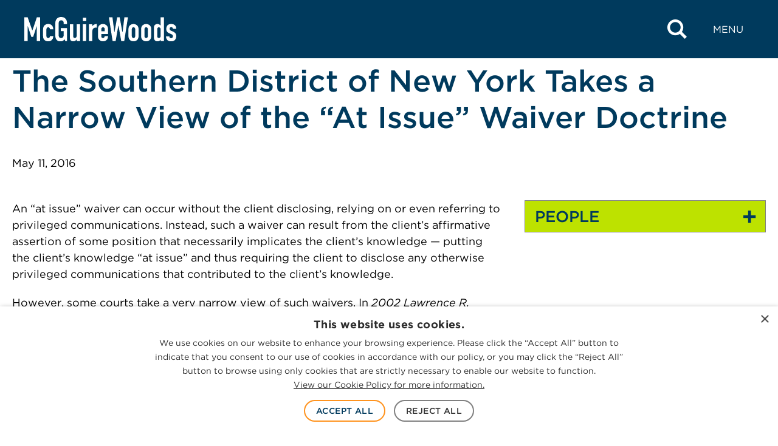

--- FILE ---
content_type: text/html; charset=UTF-8
request_url: https://www.mcguirewoods.com/client-resources/privilege-ethics/privilege-points/2016/5/southern-district-new-york-at-issue-waiver-doctrine/
body_size: 20405
content:

<!doctype html>
<html lang="en-US">
<head>
	<meta charset="UTF-8" />
	<meta name="viewport" content="width=device-width, initial-scale=1" />
	<link rel="profile" href="https://gmpg.org/xfn/11" />
	<meta name='robots' content='index, follow, max-image-preview:large, max-snippet:-1, max-video-preview:-1' />
	<style>img:is([sizes="auto" i], [sizes^="auto," i]) { contain-intrinsic-size: 3000px 1500px }</style>
		<link rel="apple-touch-icon" sizes="180x180" href="https://www.mcguirewoods.com/wp-content/themes/mcguirewoods/dist/favicon/apple-touch-icon.png">
	<link rel="icon" type="image/png" sizes="32x32" href="https://www.mcguirewoods.com/wp-content/themes/mcguirewoods/dist/favicon/favicon-32x32.png">
	<link rel="icon" type="image/png" sizes="16x16" href="https://www.mcguirewoods.com/wp-content/themes/mcguirewoods/dist/favicon/favicon-16x16.png">
	<link rel="manifest" href="https://www.mcguirewoods.com/wp-content/themes/mcguirewoods/dist/favicon/site.webmanifest">
	<link rel="mask-icon" href="https://www.mcguirewoods.com/wp-content/themes/mcguirewoods/dist/favicon/safari-pinned-tab.svg" color="#5bbad5">
	<meta name="msapplication-TileColor" content="#003b5d">
	<meta name="theme-color" content="#ffffff">
	
			<link rel="preload" href="https://www.mcguirewoods.com/wp-content/uploads/sites/2/2023/06/mcguirewoods-logo.svg" as="image">
	
	<link rel="preload" href="https://www.mcguirewoods.com/wp-content/themes/mcguirewoods/dist/style-frontend.css?ver=1.0.6" as="style">

	
	<link rel="dns-prefetch" href="https://cloud.typography.com">
	<link rel="dns-prefetch" href="https://www.googletagmanager.com">

	
	<!-- This site is optimized with the Yoast SEO plugin v26.6 - https://yoast.com/wordpress/plugins/seo/ -->
	<title>The Southern District of New York Takes a Narrow View of the &quot;At Issue&quot; Waiver Doctrine - McGuireWoods</title>
	<meta name="description" content="Southern District New York At Issue Waiver Doctrine" />
	<link rel="canonical" href="https://www.mcguirewoods.com/client-resources/privilege-ethics/privilege-points/2016/5/southern-district-new-york-at-issue-waiver-doctrine/" />
	<meta property="og:locale" content="en_US" />
	<meta property="og:type" content="article" />
	<meta property="og:title" content="The Southern District of New York Takes a Narrow View of the &quot;At Issue&quot; Waiver Doctrine - McGuireWoods" />
	<meta property="og:description" content="Southern District New York At Issue Waiver Doctrine" />
	<meta property="og:url" content="https://www.mcguirewoods.com/client-resources/privilege-ethics/privilege-points/2016/5/southern-district-new-york-at-issue-waiver-doctrine/" />
	<meta property="og:site_name" content="McGuireWoods" />
	<meta property="article:publisher" content="https://www.facebook.com/mcguirewoods" />
	<meta property="article:modified_time" content="2023-10-02T13:09:36+00:00" />
	<meta property="og:image" content="https://www.mcguirewoods.com/wp-content/uploads/sites/2/2024/06/MW-social-media-icon.jpg" />
	<meta name="twitter:card" content="summary_large_image" />
	<meta name="twitter:site" content="@McGuireWoodsLLP" />
	<meta name="twitter:label1" content="Est. reading time" />
	<meta name="twitter:data1" content="2 minutes" />
	<script type="application/ld+json" class="yoast-schema-graph">{"@context":"https://schema.org","@graph":[{"@type":"Article","@id":"https://www.mcguirewoods.com/client-resources/privilege-ethics/privilege-points/2016/5/southern-district-new-york-at-issue-waiver-doctrine/#article","isPartOf":{"@id":"https://www.mcguirewoods.com/client-resources/privilege-ethics/privilege-points/2016/5/southern-district-new-york-at-issue-waiver-doctrine/"},"author":{"name":"","@id":""},"headline":"The Southern District of New York Takes a Narrow View of the &#8220;At Issue&#8221; Waiver Doctrine","datePublished":"2016-05-11T12:16:00+00:00","dateModified":"2023-10-02T13:09:36+00:00","mainEntityOfPage":{"@id":"https://www.mcguirewoods.com/client-resources/privilege-ethics/privilege-points/2016/5/southern-district-new-york-at-issue-waiver-doctrine/"},"wordCount":357,"publisher":{"@id":"https://www.mcguirewoods.com/#organization"},"inLanguage":"en-US"},{"@type":"WebPage","@id":"https://www.mcguirewoods.com/client-resources/privilege-ethics/privilege-points/2016/5/southern-district-new-york-at-issue-waiver-doctrine/","url":"https://www.mcguirewoods.com/client-resources/privilege-ethics/privilege-points/2016/5/southern-district-new-york-at-issue-waiver-doctrine/","name":"The Southern District of New York Takes a Narrow View of the \"At Issue\" Waiver Doctrine - McGuireWoods","isPartOf":{"@id":"https://www.mcguirewoods.com/#website"},"datePublished":"2016-05-11T12:16:00+00:00","dateModified":"2023-10-02T13:09:36+00:00","description":"Southern District New York At Issue Waiver Doctrine","breadcrumb":{"@id":"https://www.mcguirewoods.com/client-resources/privilege-ethics/privilege-points/2016/5/southern-district-new-york-at-issue-waiver-doctrine/#breadcrumb"},"inLanguage":"en-US","potentialAction":[{"@type":"ReadAction","target":["https://www.mcguirewoods.com/client-resources/privilege-ethics/privilege-points/2016/5/southern-district-new-york-at-issue-waiver-doctrine/"]}]},{"@type":"BreadcrumbList","@id":"https://www.mcguirewoods.com/client-resources/privilege-ethics/privilege-points/2016/5/southern-district-new-york-at-issue-waiver-doctrine/#breadcrumb","itemListElement":[{"@type":"ListItem","position":1,"name":"Home","item":"https://www.mcguirewoods.com/"},{"@type":"ListItem","position":2,"name":"The Southern District of New York Takes a Narrow View of the &#8220;At Issue&#8221; Waiver Doctrine"}]},{"@type":"WebSite","@id":"https://www.mcguirewoods.com/#website","url":"https://www.mcguirewoods.com/","name":"McGuireWoods","description":"","publisher":{"@id":"https://www.mcguirewoods.com/#organization"},"potentialAction":[{"@type":"SearchAction","target":{"@type":"EntryPoint","urlTemplate":"https://www.mcguirewoods.com/?s={search_term_string}"},"query-input":{"@type":"PropertyValueSpecification","valueRequired":true,"valueName":"search_term_string"}}],"inLanguage":"en-US"},{"@type":"Organization","@id":"https://www.mcguirewoods.com/#organization","name":"McGuireWoods","url":"https://www.mcguirewoods.com/","logo":{"@type":"ImageObject","inLanguage":"en-US","@id":"https://www.mcguirewoods.com/#/schema/logo/image/","url":"https://www.mcguirewoods.com/wp-content/uploads/sites/2/2023/06/mcguirewoods-logo.svg","contentUrl":"https://www.mcguirewoods.com/wp-content/uploads/sites/2/2023/06/mcguirewoods-logo.svg","width":506,"height":80,"caption":"McGuireWoods"},"image":{"@id":"https://www.mcguirewoods.com/#/schema/logo/image/"},"sameAs":["https://www.facebook.com/mcguirewoods","https://x.com/McGuireWoodsLLP","https://www.linkedin.com/company/mcguirewoods","https://www.instagram.com/mcguirewoods_llp"]}]}</script>
	<!-- / Yoast SEO plugin. -->


<link rel='dns-prefetch' href='//cloud.typography.com' />
<link rel='dns-prefetch' href='//www.googletagmanager.com' />
<link rel='stylesheet' id='wp-block-library-css' href='https://www.mcguirewoods.com/wp-includes/css/dist/block-library/style.min.css?ver=3a67e2e96c5383a4652dd733cb407e85' media='all' />
<style id='wp-block-library-theme-inline-css'>
.wp-block-audio :where(figcaption){color:#555;font-size:13px;text-align:center}.is-dark-theme .wp-block-audio :where(figcaption){color:#ffffffa6}.wp-block-audio{margin:0 0 1em}.wp-block-code{border:1px solid #ccc;border-radius:4px;font-family:Menlo,Consolas,monaco,monospace;padding:.8em 1em}.wp-block-embed :where(figcaption){color:#555;font-size:13px;text-align:center}.is-dark-theme .wp-block-embed :where(figcaption){color:#ffffffa6}.wp-block-embed{margin:0 0 1em}.blocks-gallery-caption{color:#555;font-size:13px;text-align:center}.is-dark-theme .blocks-gallery-caption{color:#ffffffa6}:root :where(.wp-block-image figcaption){color:#555;font-size:13px;text-align:center}.is-dark-theme :root :where(.wp-block-image figcaption){color:#ffffffa6}.wp-block-image{margin:0 0 1em}.wp-block-pullquote{border-bottom:4px solid;border-top:4px solid;color:currentColor;margin-bottom:1.75em}.wp-block-pullquote cite,.wp-block-pullquote footer,.wp-block-pullquote__citation{color:currentColor;font-size:.8125em;font-style:normal;text-transform:uppercase}.wp-block-quote{border-left:.25em solid;margin:0 0 1.75em;padding-left:1em}.wp-block-quote cite,.wp-block-quote footer{color:currentColor;font-size:.8125em;font-style:normal;position:relative}.wp-block-quote:where(.has-text-align-right){border-left:none;border-right:.25em solid;padding-left:0;padding-right:1em}.wp-block-quote:where(.has-text-align-center){border:none;padding-left:0}.wp-block-quote.is-large,.wp-block-quote.is-style-large,.wp-block-quote:where(.is-style-plain){border:none}.wp-block-search .wp-block-search__label{font-weight:700}.wp-block-search__button{border:1px solid #ccc;padding:.375em .625em}:where(.wp-block-group.has-background){padding:1.25em 2.375em}.wp-block-separator.has-css-opacity{opacity:.4}.wp-block-separator{border:none;border-bottom:2px solid;margin-left:auto;margin-right:auto}.wp-block-separator.has-alpha-channel-opacity{opacity:1}.wp-block-separator:not(.is-style-wide):not(.is-style-dots){width:100px}.wp-block-separator.has-background:not(.is-style-dots){border-bottom:none;height:1px}.wp-block-separator.has-background:not(.is-style-wide):not(.is-style-dots){height:2px}.wp-block-table{margin:0 0 1em}.wp-block-table td,.wp-block-table th{word-break:normal}.wp-block-table :where(figcaption){color:#555;font-size:13px;text-align:center}.is-dark-theme .wp-block-table :where(figcaption){color:#ffffffa6}.wp-block-video :where(figcaption){color:#555;font-size:13px;text-align:center}.is-dark-theme .wp-block-video :where(figcaption){color:#ffffffa6}.wp-block-video{margin:0 0 1em}:root :where(.wp-block-template-part.has-background){margin-bottom:0;margin-top:0;padding:1.25em 2.375em}
</style>
<style id='safe-svg-svg-icon-style-inline-css'>
.safe-svg-cover{text-align:center}.safe-svg-cover .safe-svg-inside{display:inline-block;max-width:100%}.safe-svg-cover svg{fill:currentColor;height:100%;max-height:100%;max-width:100%;width:100%}

</style>
<style id='global-styles-inline-css'>
:root{--wp--preset--aspect-ratio--square: 1;--wp--preset--aspect-ratio--4-3: 4/3;--wp--preset--aspect-ratio--3-4: 3/4;--wp--preset--aspect-ratio--3-2: 3/2;--wp--preset--aspect-ratio--2-3: 2/3;--wp--preset--aspect-ratio--16-9: 16/9;--wp--preset--aspect-ratio--9-16: 9/16;--wp--preset--color--black: #000000;--wp--preset--color--cyan-bluish-gray: #abb8c3;--wp--preset--color--white: #ffffff;--wp--preset--color--pale-pink: #f78da7;--wp--preset--color--vivid-red: #cf2e2e;--wp--preset--color--luminous-vivid-orange: #ff6900;--wp--preset--color--luminous-vivid-amber: #fcb900;--wp--preset--color--light-green-cyan: #7bdcb5;--wp--preset--color--vivid-green-cyan: #00d084;--wp--preset--color--pale-cyan-blue: #8ed1fc;--wp--preset--color--vivid-cyan-blue: #0693e3;--wp--preset--color--vivid-purple: #9b51e0;--wp--preset--gradient--vivid-cyan-blue-to-vivid-purple: linear-gradient(135deg,rgba(6,147,227,1) 0%,rgb(155,81,224) 100%);--wp--preset--gradient--light-green-cyan-to-vivid-green-cyan: linear-gradient(135deg,rgb(122,220,180) 0%,rgb(0,208,130) 100%);--wp--preset--gradient--luminous-vivid-amber-to-luminous-vivid-orange: linear-gradient(135deg,rgba(252,185,0,1) 0%,rgba(255,105,0,1) 100%);--wp--preset--gradient--luminous-vivid-orange-to-vivid-red: linear-gradient(135deg,rgba(255,105,0,1) 0%,rgb(207,46,46) 100%);--wp--preset--gradient--very-light-gray-to-cyan-bluish-gray: linear-gradient(135deg,rgb(238,238,238) 0%,rgb(169,184,195) 100%);--wp--preset--gradient--cool-to-warm-spectrum: linear-gradient(135deg,rgb(74,234,220) 0%,rgb(151,120,209) 20%,rgb(207,42,186) 40%,rgb(238,44,130) 60%,rgb(251,105,98) 80%,rgb(254,248,76) 100%);--wp--preset--gradient--blush-light-purple: linear-gradient(135deg,rgb(255,206,236) 0%,rgb(152,150,240) 100%);--wp--preset--gradient--blush-bordeaux: linear-gradient(135deg,rgb(254,205,165) 0%,rgb(254,45,45) 50%,rgb(107,0,62) 100%);--wp--preset--gradient--luminous-dusk: linear-gradient(135deg,rgb(255,203,112) 0%,rgb(199,81,192) 50%,rgb(65,88,208) 100%);--wp--preset--gradient--pale-ocean: linear-gradient(135deg,rgb(255,245,203) 0%,rgb(182,227,212) 50%,rgb(51,167,181) 100%);--wp--preset--gradient--electric-grass: linear-gradient(135deg,rgb(202,248,128) 0%,rgb(113,206,126) 100%);--wp--preset--gradient--midnight: linear-gradient(135deg,rgb(2,3,129) 0%,rgb(40,116,252) 100%);--wp--preset--font-size--small: 1rem;--wp--preset--font-size--medium: 1.375rem;--wp--preset--font-size--large: 1.5rem;--wp--preset--font-size--x-large: 1.75rem;--wp--preset--font-size--xx-small: 0.75rem;--wp--preset--font-size--x-small: 0.875rem;--wp--preset--font-size--base: 1.125rem;--wp--preset--font-size--small-med: 1.25rem;--wp--preset--font-size--xx-large: 2rem;--wp--preset--font-size--xxx-large: 2.5rem;--wp--preset--font-size--xxxx-large: 3.75rem;--wp--preset--spacing--20: clamp(2rem, 6vw, 3rem);--wp--preset--spacing--30: clamp(2.5rem, 7vw, 4.5rem);--wp--preset--spacing--40: clamp(3.5rem, 9vw, 6rem);--wp--preset--spacing--50: 1.5rem;--wp--preset--spacing--60: 2.25rem;--wp--preset--spacing--70: 3.38rem;--wp--preset--spacing--80: 5.06rem;--wp--preset--spacing--10: clamp(1.5rem, 5vw, 2rem);--wp--preset--shadow--natural: 6px 6px 9px rgba(0, 0, 0, 0.2);--wp--preset--shadow--deep: 12px 12px 50px rgba(0, 0, 0, 0.4);--wp--preset--shadow--sharp: 6px 6px 0px rgba(0, 0, 0, 0.2);--wp--preset--shadow--outlined: 6px 6px 0px -3px rgba(255, 255, 255, 1), 6px 6px rgba(0, 0, 0, 1);--wp--preset--shadow--crisp: 6px 6px 0px rgba(0, 0, 0, 1);--wp--custom--colors--black-rgba-01: rgba(0, 0, 0, 0.1);--wp--custom--colors--black-rgba-0125: rgba(0, 0, 0, 0.125);--wp--custom--colors--black-rgba-015: rgba(0, 0, 0, 0.15);--wp--custom--colors--black-rgba-05: rgba(0, 0, 0, 0.5);--wp--custom--colors--black-rgba-85: rgba(0, 0, 0, 0.85);--wp--custom--colors--white-rgba-01: rgba(255, 255, 255, 0.1);--wp--custom--colors--white-rgba-07: rgba(255, 255, 255, 0.7);--wp--custom--colors--black: #000;--wp--custom--colors--gray-100-01: rgba(51, 51, 51, 0.1);--wp--custom--colors--gray-100: #333;--wp--custom--colors--gray-200: #4d4d4d;--wp--custom--colors--gray-300: #808080;--wp--custom--colors--gray-350: #666;--wp--custom--colors--gray-400: #999;--wp--custom--colors--gray-450: #a1a1a1;--wp--custom--colors--gray-500: #b8b8b8;--wp--custom--colors--gray-530: #ccc;--wp--custom--colors--gray-600: #e6e6e6;--wp--custom--colors--gray-700: #f1f1f1;--wp--custom--colors--gray-800: #f2f2f2;--wp--custom--colors--gray-810: #f3f3f3;--wp--custom--colors--white: #fff;--wp--custom--colors--blue-100: #001c3f;--wp--custom--colors--blue-200: #022a3a;--wp--custom--colors--blue-300: #003a5d;--wp--custom--colors--blue-300-09: rgba(6, 42, 59, 0.9);--wp--custom--colors--blue-350: #225076;--wp--custom--colors--blue-400: #276092;--wp--custom--colors--blue-500: #0071bc;--wp--custom--colors--blue-600: #29abe2;--wp--custom--colors--green-100: #a0c500;--wp--custom--colors--green-200: #bde200;--wp--custom--colors--green-300: #d2f700;--wp--custom--colors--orange-100: #f15a24;--wp--custom--colors--orange-200: #f87c00;--wp--custom--colors--orange-300: #ff931e;--wp--custom--colors--orange-400: #ffa400;--wp--custom--grid--gutter: 20px;--wp--custom--grid--width: 1283px;--wp--custom--grid--width-full: calc(var(--wp--custom--grid--width) + var(--wp--custom--grid--gutter) * 2);--wp--custom--grid--width-narrow: 950px;--wp--custom--spacings--xxs: 4px;--wp--custom--spacings--xs: 8px;--wp--custom--spacings--s: 16px;--wp--custom--spacings--m: 24px;--wp--custom--spacings--l: 32px;--wp--custom--spacings--xl: 40px;--wp--custom--spacings--xxl: 48px;--wp--custom--spacings--xxxl: 56px;--wp--custom--spacings--xxxxl: 64px;--wp--custom--spacings--xxxxxl: 72px;--wp--custom--typography--font-body: Gotham A, Gotham B, sans-serif;--wp--custom--typography--font-icon: mcguire-woods !important;--wp--custom--typography--headings--h-1-font-size-desktop: 3.125rem;--wp--custom--typography--headings--h-1-font-size-mobile: 1.75rem;--wp--custom--typography--headings--h-1-line-height: 1.2;--wp--custom--typography--headings--h-2-font-size-desktop: 2.1875rem;--wp--custom--typography--headings--h-2-font-size-mobile: 1.5rem;--wp--custom--typography--headings--h-2-line-height: 1.2;--wp--custom--typography--headings--h-3-font-size-desktop: 2rem;--wp--custom--typography--headings--h-3-font-size-mobile: 1.375rem;--wp--custom--typography--headings--h-3-line-height: 1.2;--wp--custom--typography--headings--h-4-font-size-desktop: 1.875rem;--wp--custom--typography--headings--h-4-font-size-mobile: 1.25rem;--wp--custom--typography--headings--h-4-line-height: 1.2;--wp--custom--typography--headings--h-5-font-size-desktop: 1.625rem;--wp--custom--typography--headings--h-5-font-size-mobile: 1.125rem;--wp--custom--typography--headings--h-5-line-height: 1.2;--wp--custom--typography--headings--h-6-font-size-desktop: 1.375rem;--wp--custom--typography--headings--h-6-font-size-mobile: 1.125rem;--wp--custom--typography--headings--h-6-line-height: 1.2;}.wp-block-button .wp-block-button__link{--wp--preset--color--orange-300: var(--wp--custom--colors--orange-300);--wp--preset--color--blue-600: var(--wp--custom--colors--blue-600);--wp--preset--color--green-200: var(--wp--custom--colors--green-200);}.wp-block-pullquote{--wp--preset--color--blue-400: var(--wp--custom--colors--blue-400);--wp--preset--color--gray-200: var(--wp--custom--colors--gray-200);--wp--preset--color--white: var(--wp--custom--colors--white);}.wp-block-column{--wp--preset--color--blue-300: var(--wp--custom--colors--blue-300);--wp--preset--color--blue-400: var(--wp--custom--colors--blue-400);--wp--preset--color--gray-800: var(--wp--custom--colors--gray-800);}.wp-block-cover{--wp--preset--color--black: var(--wp--custom--colors--black);--wp--preset--color--white: var(--wp--custom--colors--white);}.wp-block-group{--wp--preset--color--blue-300: var(--wp--custom--colors--blue-300);--wp--preset--color--blue-400: var(--wp--custom--colors--blue-400);--wp--preset--color--green-200: var(--wp--custom--colors--green-200);--wp--preset--color--gray-800: var(--wp--custom--colors--gray-800);--wp--preset--color--white: var(--wp--custom--colors--white);}.wp-block-heading{--wp--preset--color--blue-300: var(--wp--custom--colors--blue-300);--wp--preset--color--blue-400: var(--wp--custom--colors--blue-400);--wp--preset--color--orange-100: var(--wp--custom--colors--orange-100);--wp--preset--color--green-200: var(--wp--custom--colors--green-200);--wp--preset--color--white: var(--wp--custom--colors--white);}.wp-block-list{--wp--preset--color--blue-300: var(--wp--custom--colors--blue-300);--wp--preset--color--gray-200: var(--wp--custom--colors--gray-200);--wp--preset--color--white: var(--wp--custom--colors--white);}.wp-block-media-text{--wp--preset--color--gray-800: var(--wp--custom--colors--gray-800);}p{--wp--preset--color--blue-300: var(--wp--custom--colors--blue-300);--wp--preset--color--blue-400: var(--wp--custom--colors--blue-400);--wp--preset--color--gray-200: var(--wp--custom--colors--gray-200);--wp--preset--color--white: var(--wp--custom--colors--white);}.wp-block-quote{--wp--preset--color--blue-400: var(--wp--custom--colors--blue-400);--wp--preset--color--green-200: var(--wp--custom--colors--green-200);--wp--preset--color--gray-200: var(--wp--custom--colors--gray-200);--wp--preset--color--gray-300: var(--wp--custom--colors--gray-300);--wp--preset--color--white: var(--wp--custom--colors--white);}.wp-block-separator{--wp--preset--color--blue-300: var(--wp--custom--colors--blue-300);--wp--preset--color--blue-400: var(--wp--custom--colors--blue-400);--wp--preset--color--gray-500: var(--wp--custom--colors--gray-500);--wp--preset--color--white: var(--wp--custom--colors--white);}.wp-block-table > table{--wp--preset--color--blue-300: var(--wp--custom--colors--blue-300);--wp--preset--color--gray-200: var(--wp--custom--colors--gray-200);}:root { --wp--style--global--content-size: 1283px;--wp--style--global--wide-size: 1400px; }:where(body) { margin: 0; }.wp-site-blocks > .alignleft { float: left; margin-right: 2em; }.wp-site-blocks > .alignright { float: right; margin-left: 2em; }.wp-site-blocks > .aligncenter { justify-content: center; margin-left: auto; margin-right: auto; }:where(.is-layout-flex){gap: 0.5em;}:where(.is-layout-grid){gap: 0.5em;}.is-layout-flow > .alignleft{float: left;margin-inline-start: 0;margin-inline-end: 2em;}.is-layout-flow > .alignright{float: right;margin-inline-start: 2em;margin-inline-end: 0;}.is-layout-flow > .aligncenter{margin-left: auto !important;margin-right: auto !important;}.is-layout-constrained > .alignleft{float: left;margin-inline-start: 0;margin-inline-end: 2em;}.is-layout-constrained > .alignright{float: right;margin-inline-start: 2em;margin-inline-end: 0;}.is-layout-constrained > .aligncenter{margin-left: auto !important;margin-right: auto !important;}.is-layout-constrained > :where(:not(.alignleft):not(.alignright):not(.alignfull)){max-width: var(--wp--style--global--content-size);margin-left: auto !important;margin-right: auto !important;}.is-layout-constrained > .alignwide{max-width: var(--wp--style--global--wide-size);}body .is-layout-flex{display: flex;}.is-layout-flex{flex-wrap: wrap;align-items: center;}.is-layout-flex > :is(*, div){margin: 0;}body .is-layout-grid{display: grid;}.is-layout-grid > :is(*, div){margin: 0;}body{background-color: var(--wp--custom--colors--white);color: var(--wp--custom--colors--black);font-family: var(--wp--custom--typography--font-body);font-size: 1.125rem;font-style: normal;font-weight: 400;line-height: 1.5;padding-top: 0px;padding-right: 0px;padding-bottom: 0px;padding-left: 0px;}a:where(:not(.wp-element-button)){border-bottom-color: var(--wp--custom--colors--blue-500);border-bottom-width: 1px;border-bottom-style: solid;color: var(--wp--custom--colors--blue-500);text-decoration: none;}:root :where(a:where(:not(.wp-element-button)):hover){border-bottom-width: 3px;}h1, h2, h3, h4, h5, h6{color: var(--wp--custom--colors--blue-300);font-weight: 500;}:root :where(.wp-element-button, .wp-block-button__link){background-color: #32373c;border-width: 0;color: #fff;font-family: inherit;font-size: inherit;line-height: inherit;padding: calc(0.667em + 2px) calc(1.333em + 2px);text-decoration: none;}:root :where(.wp-element-caption, .wp-block-audio figcaption, .wp-block-embed figcaption, .wp-block-gallery figcaption, .wp-block-image figcaption, .wp-block-table figcaption, .wp-block-video figcaption){font-weight: 500;}cite{font-size: var(--wp--preset--font-size--small);font-weight: 300;letter-spacing: 1px;line-height: 1.5;text-transform: uppercase;}.has-black-color{color: var(--wp--preset--color--black) !important;}.has-cyan-bluish-gray-color{color: var(--wp--preset--color--cyan-bluish-gray) !important;}.has-white-color{color: var(--wp--preset--color--white) !important;}.has-pale-pink-color{color: var(--wp--preset--color--pale-pink) !important;}.has-vivid-red-color{color: var(--wp--preset--color--vivid-red) !important;}.has-luminous-vivid-orange-color{color: var(--wp--preset--color--luminous-vivid-orange) !important;}.has-luminous-vivid-amber-color{color: var(--wp--preset--color--luminous-vivid-amber) !important;}.has-light-green-cyan-color{color: var(--wp--preset--color--light-green-cyan) !important;}.has-vivid-green-cyan-color{color: var(--wp--preset--color--vivid-green-cyan) !important;}.has-pale-cyan-blue-color{color: var(--wp--preset--color--pale-cyan-blue) !important;}.has-vivid-cyan-blue-color{color: var(--wp--preset--color--vivid-cyan-blue) !important;}.has-vivid-purple-color{color: var(--wp--preset--color--vivid-purple) !important;}.has-black-background-color{background-color: var(--wp--preset--color--black) !important;}.has-cyan-bluish-gray-background-color{background-color: var(--wp--preset--color--cyan-bluish-gray) !important;}.has-white-background-color{background-color: var(--wp--preset--color--white) !important;}.has-pale-pink-background-color{background-color: var(--wp--preset--color--pale-pink) !important;}.has-vivid-red-background-color{background-color: var(--wp--preset--color--vivid-red) !important;}.has-luminous-vivid-orange-background-color{background-color: var(--wp--preset--color--luminous-vivid-orange) !important;}.has-luminous-vivid-amber-background-color{background-color: var(--wp--preset--color--luminous-vivid-amber) !important;}.has-light-green-cyan-background-color{background-color: var(--wp--preset--color--light-green-cyan) !important;}.has-vivid-green-cyan-background-color{background-color: var(--wp--preset--color--vivid-green-cyan) !important;}.has-pale-cyan-blue-background-color{background-color: var(--wp--preset--color--pale-cyan-blue) !important;}.has-vivid-cyan-blue-background-color{background-color: var(--wp--preset--color--vivid-cyan-blue) !important;}.has-vivid-purple-background-color{background-color: var(--wp--preset--color--vivid-purple) !important;}.has-black-border-color{border-color: var(--wp--preset--color--black) !important;}.has-cyan-bluish-gray-border-color{border-color: var(--wp--preset--color--cyan-bluish-gray) !important;}.has-white-border-color{border-color: var(--wp--preset--color--white) !important;}.has-pale-pink-border-color{border-color: var(--wp--preset--color--pale-pink) !important;}.has-vivid-red-border-color{border-color: var(--wp--preset--color--vivid-red) !important;}.has-luminous-vivid-orange-border-color{border-color: var(--wp--preset--color--luminous-vivid-orange) !important;}.has-luminous-vivid-amber-border-color{border-color: var(--wp--preset--color--luminous-vivid-amber) !important;}.has-light-green-cyan-border-color{border-color: var(--wp--preset--color--light-green-cyan) !important;}.has-vivid-green-cyan-border-color{border-color: var(--wp--preset--color--vivid-green-cyan) !important;}.has-pale-cyan-blue-border-color{border-color: var(--wp--preset--color--pale-cyan-blue) !important;}.has-vivid-cyan-blue-border-color{border-color: var(--wp--preset--color--vivid-cyan-blue) !important;}.has-vivid-purple-border-color{border-color: var(--wp--preset--color--vivid-purple) !important;}.has-vivid-cyan-blue-to-vivid-purple-gradient-background{background: var(--wp--preset--gradient--vivid-cyan-blue-to-vivid-purple) !important;}.has-light-green-cyan-to-vivid-green-cyan-gradient-background{background: var(--wp--preset--gradient--light-green-cyan-to-vivid-green-cyan) !important;}.has-luminous-vivid-amber-to-luminous-vivid-orange-gradient-background{background: var(--wp--preset--gradient--luminous-vivid-amber-to-luminous-vivid-orange) !important;}.has-luminous-vivid-orange-to-vivid-red-gradient-background{background: var(--wp--preset--gradient--luminous-vivid-orange-to-vivid-red) !important;}.has-very-light-gray-to-cyan-bluish-gray-gradient-background{background: var(--wp--preset--gradient--very-light-gray-to-cyan-bluish-gray) !important;}.has-cool-to-warm-spectrum-gradient-background{background: var(--wp--preset--gradient--cool-to-warm-spectrum) !important;}.has-blush-light-purple-gradient-background{background: var(--wp--preset--gradient--blush-light-purple) !important;}.has-blush-bordeaux-gradient-background{background: var(--wp--preset--gradient--blush-bordeaux) !important;}.has-luminous-dusk-gradient-background{background: var(--wp--preset--gradient--luminous-dusk) !important;}.has-pale-ocean-gradient-background{background: var(--wp--preset--gradient--pale-ocean) !important;}.has-electric-grass-gradient-background{background: var(--wp--preset--gradient--electric-grass) !important;}.has-midnight-gradient-background{background: var(--wp--preset--gradient--midnight) !important;}.has-small-font-size{font-size: var(--wp--preset--font-size--small) !important;}.has-medium-font-size{font-size: var(--wp--preset--font-size--medium) !important;}.has-large-font-size{font-size: var(--wp--preset--font-size--large) !important;}.has-x-large-font-size{font-size: var(--wp--preset--font-size--x-large) !important;}.has-xx-small-font-size{font-size: var(--wp--preset--font-size--xx-small) !important;}.has-x-small-font-size{font-size: var(--wp--preset--font-size--x-small) !important;}.has-base-font-size{font-size: var(--wp--preset--font-size--base) !important;}.has-small-med-font-size{font-size: var(--wp--preset--font-size--small-med) !important;}.has-xx-large-font-size{font-size: var(--wp--preset--font-size--xx-large) !important;}.has-xxx-large-font-size{font-size: var(--wp--preset--font-size--xxx-large) !important;}.has-xxxx-large-font-size{font-size: var(--wp--preset--font-size--xxxx-large) !important;}.wp-block-button .wp-block-button__link.has-orange-300-color{color: var(--wp--preset--color--orange-300) !important;}.wp-block-button .wp-block-button__link.has-blue-600-color{color: var(--wp--preset--color--blue-600) !important;}.wp-block-button .wp-block-button__link.has-green-200-color{color: var(--wp--preset--color--green-200) !important;}.wp-block-button .wp-block-button__link.has-orange-300-background-color{background-color: var(--wp--preset--color--orange-300) !important;}.wp-block-button .wp-block-button__link.has-blue-600-background-color{background-color: var(--wp--preset--color--blue-600) !important;}.wp-block-button .wp-block-button__link.has-green-200-background-color{background-color: var(--wp--preset--color--green-200) !important;}.wp-block-button .wp-block-button__link.has-orange-300-border-color{border-color: var(--wp--preset--color--orange-300) !important;}.wp-block-button .wp-block-button__link.has-blue-600-border-color{border-color: var(--wp--preset--color--blue-600) !important;}.wp-block-button .wp-block-button__link.has-green-200-border-color{border-color: var(--wp--preset--color--green-200) !important;}.wp-block-pullquote.has-blue-400-color{color: var(--wp--preset--color--blue-400) !important;}.wp-block-pullquote.has-gray-200-color{color: var(--wp--preset--color--gray-200) !important;}.wp-block-pullquote.has-white-color{color: var(--wp--preset--color--white) !important;}.wp-block-pullquote.has-blue-400-background-color{background-color: var(--wp--preset--color--blue-400) !important;}.wp-block-pullquote.has-gray-200-background-color{background-color: var(--wp--preset--color--gray-200) !important;}.wp-block-pullquote.has-white-background-color{background-color: var(--wp--preset--color--white) !important;}.wp-block-pullquote.has-blue-400-border-color{border-color: var(--wp--preset--color--blue-400) !important;}.wp-block-pullquote.has-gray-200-border-color{border-color: var(--wp--preset--color--gray-200) !important;}.wp-block-pullquote.has-white-border-color{border-color: var(--wp--preset--color--white) !important;}.wp-block-column.has-blue-300-color{color: var(--wp--preset--color--blue-300) !important;}.wp-block-column.has-blue-400-color{color: var(--wp--preset--color--blue-400) !important;}.wp-block-column.has-gray-800-color{color: var(--wp--preset--color--gray-800) !important;}.wp-block-column.has-blue-300-background-color{background-color: var(--wp--preset--color--blue-300) !important;}.wp-block-column.has-blue-400-background-color{background-color: var(--wp--preset--color--blue-400) !important;}.wp-block-column.has-gray-800-background-color{background-color: var(--wp--preset--color--gray-800) !important;}.wp-block-column.has-blue-300-border-color{border-color: var(--wp--preset--color--blue-300) !important;}.wp-block-column.has-blue-400-border-color{border-color: var(--wp--preset--color--blue-400) !important;}.wp-block-column.has-gray-800-border-color{border-color: var(--wp--preset--color--gray-800) !important;}.wp-block-cover.has-black-color{color: var(--wp--preset--color--black) !important;}.wp-block-cover.has-white-color{color: var(--wp--preset--color--white) !important;}.wp-block-cover.has-black-background-color{background-color: var(--wp--preset--color--black) !important;}.wp-block-cover.has-white-background-color{background-color: var(--wp--preset--color--white) !important;}.wp-block-cover.has-black-border-color{border-color: var(--wp--preset--color--black) !important;}.wp-block-cover.has-white-border-color{border-color: var(--wp--preset--color--white) !important;}.wp-block-group.has-blue-300-color{color: var(--wp--preset--color--blue-300) !important;}.wp-block-group.has-blue-400-color{color: var(--wp--preset--color--blue-400) !important;}.wp-block-group.has-green-200-color{color: var(--wp--preset--color--green-200) !important;}.wp-block-group.has-gray-800-color{color: var(--wp--preset--color--gray-800) !important;}.wp-block-group.has-white-color{color: var(--wp--preset--color--white) !important;}.wp-block-group.has-blue-300-background-color{background-color: var(--wp--preset--color--blue-300) !important;}.wp-block-group.has-blue-400-background-color{background-color: var(--wp--preset--color--blue-400) !important;}.wp-block-group.has-green-200-background-color{background-color: var(--wp--preset--color--green-200) !important;}.wp-block-group.has-gray-800-background-color{background-color: var(--wp--preset--color--gray-800) !important;}.wp-block-group.has-white-background-color{background-color: var(--wp--preset--color--white) !important;}.wp-block-group.has-blue-300-border-color{border-color: var(--wp--preset--color--blue-300) !important;}.wp-block-group.has-blue-400-border-color{border-color: var(--wp--preset--color--blue-400) !important;}.wp-block-group.has-green-200-border-color{border-color: var(--wp--preset--color--green-200) !important;}.wp-block-group.has-gray-800-border-color{border-color: var(--wp--preset--color--gray-800) !important;}.wp-block-group.has-white-border-color{border-color: var(--wp--preset--color--white) !important;}.wp-block-heading.has-blue-300-color{color: var(--wp--preset--color--blue-300) !important;}.wp-block-heading.has-blue-400-color{color: var(--wp--preset--color--blue-400) !important;}.wp-block-heading.has-orange-100-color{color: var(--wp--preset--color--orange-100) !important;}.wp-block-heading.has-green-200-color{color: var(--wp--preset--color--green-200) !important;}.wp-block-heading.has-white-color{color: var(--wp--preset--color--white) !important;}.wp-block-heading.has-blue-300-background-color{background-color: var(--wp--preset--color--blue-300) !important;}.wp-block-heading.has-blue-400-background-color{background-color: var(--wp--preset--color--blue-400) !important;}.wp-block-heading.has-orange-100-background-color{background-color: var(--wp--preset--color--orange-100) !important;}.wp-block-heading.has-green-200-background-color{background-color: var(--wp--preset--color--green-200) !important;}.wp-block-heading.has-white-background-color{background-color: var(--wp--preset--color--white) !important;}.wp-block-heading.has-blue-300-border-color{border-color: var(--wp--preset--color--blue-300) !important;}.wp-block-heading.has-blue-400-border-color{border-color: var(--wp--preset--color--blue-400) !important;}.wp-block-heading.has-orange-100-border-color{border-color: var(--wp--preset--color--orange-100) !important;}.wp-block-heading.has-green-200-border-color{border-color: var(--wp--preset--color--green-200) !important;}.wp-block-heading.has-white-border-color{border-color: var(--wp--preset--color--white) !important;}.wp-block-list.has-blue-300-color{color: var(--wp--preset--color--blue-300) !important;}.wp-block-list.has-gray-200-color{color: var(--wp--preset--color--gray-200) !important;}.wp-block-list.has-white-color{color: var(--wp--preset--color--white) !important;}.wp-block-list.has-blue-300-background-color{background-color: var(--wp--preset--color--blue-300) !important;}.wp-block-list.has-gray-200-background-color{background-color: var(--wp--preset--color--gray-200) !important;}.wp-block-list.has-white-background-color{background-color: var(--wp--preset--color--white) !important;}.wp-block-list.has-blue-300-border-color{border-color: var(--wp--preset--color--blue-300) !important;}.wp-block-list.has-gray-200-border-color{border-color: var(--wp--preset--color--gray-200) !important;}.wp-block-list.has-white-border-color{border-color: var(--wp--preset--color--white) !important;}.wp-block-media-text.has-gray-800-color{color: var(--wp--preset--color--gray-800) !important;}.wp-block-media-text.has-gray-800-background-color{background-color: var(--wp--preset--color--gray-800) !important;}.wp-block-media-text.has-gray-800-border-color{border-color: var(--wp--preset--color--gray-800) !important;}p.has-blue-300-color{color: var(--wp--preset--color--blue-300) !important;}p.has-blue-400-color{color: var(--wp--preset--color--blue-400) !important;}p.has-gray-200-color{color: var(--wp--preset--color--gray-200) !important;}p.has-white-color{color: var(--wp--preset--color--white) !important;}p.has-blue-300-background-color{background-color: var(--wp--preset--color--blue-300) !important;}p.has-blue-400-background-color{background-color: var(--wp--preset--color--blue-400) !important;}p.has-gray-200-background-color{background-color: var(--wp--preset--color--gray-200) !important;}p.has-white-background-color{background-color: var(--wp--preset--color--white) !important;}p.has-blue-300-border-color{border-color: var(--wp--preset--color--blue-300) !important;}p.has-blue-400-border-color{border-color: var(--wp--preset--color--blue-400) !important;}p.has-gray-200-border-color{border-color: var(--wp--preset--color--gray-200) !important;}p.has-white-border-color{border-color: var(--wp--preset--color--white) !important;}.wp-block-quote.has-blue-400-color{color: var(--wp--preset--color--blue-400) !important;}.wp-block-quote.has-green-200-color{color: var(--wp--preset--color--green-200) !important;}.wp-block-quote.has-gray-200-color{color: var(--wp--preset--color--gray-200) !important;}.wp-block-quote.has-gray-300-color{color: var(--wp--preset--color--gray-300) !important;}.wp-block-quote.has-white-color{color: var(--wp--preset--color--white) !important;}.wp-block-quote.has-blue-400-background-color{background-color: var(--wp--preset--color--blue-400) !important;}.wp-block-quote.has-green-200-background-color{background-color: var(--wp--preset--color--green-200) !important;}.wp-block-quote.has-gray-200-background-color{background-color: var(--wp--preset--color--gray-200) !important;}.wp-block-quote.has-gray-300-background-color{background-color: var(--wp--preset--color--gray-300) !important;}.wp-block-quote.has-white-background-color{background-color: var(--wp--preset--color--white) !important;}.wp-block-quote.has-blue-400-border-color{border-color: var(--wp--preset--color--blue-400) !important;}.wp-block-quote.has-green-200-border-color{border-color: var(--wp--preset--color--green-200) !important;}.wp-block-quote.has-gray-200-border-color{border-color: var(--wp--preset--color--gray-200) !important;}.wp-block-quote.has-gray-300-border-color{border-color: var(--wp--preset--color--gray-300) !important;}.wp-block-quote.has-white-border-color{border-color: var(--wp--preset--color--white) !important;}.wp-block-separator.has-blue-300-color{color: var(--wp--preset--color--blue-300) !important;}.wp-block-separator.has-blue-400-color{color: var(--wp--preset--color--blue-400) !important;}.wp-block-separator.has-gray-500-color{color: var(--wp--preset--color--gray-500) !important;}.wp-block-separator.has-white-color{color: var(--wp--preset--color--white) !important;}.wp-block-separator.has-blue-300-background-color{background-color: var(--wp--preset--color--blue-300) !important;}.wp-block-separator.has-blue-400-background-color{background-color: var(--wp--preset--color--blue-400) !important;}.wp-block-separator.has-gray-500-background-color{background-color: var(--wp--preset--color--gray-500) !important;}.wp-block-separator.has-white-background-color{background-color: var(--wp--preset--color--white) !important;}.wp-block-separator.has-blue-300-border-color{border-color: var(--wp--preset--color--blue-300) !important;}.wp-block-separator.has-blue-400-border-color{border-color: var(--wp--preset--color--blue-400) !important;}.wp-block-separator.has-gray-500-border-color{border-color: var(--wp--preset--color--gray-500) !important;}.wp-block-separator.has-white-border-color{border-color: var(--wp--preset--color--white) !important;}.wp-block-table > table.has-blue-300-color{color: var(--wp--preset--color--blue-300) !important;}.wp-block-table > table.has-gray-200-color{color: var(--wp--preset--color--gray-200) !important;}.wp-block-table > table.has-blue-300-background-color{background-color: var(--wp--preset--color--blue-300) !important;}.wp-block-table > table.has-gray-200-background-color{background-color: var(--wp--preset--color--gray-200) !important;}.wp-block-table > table.has-blue-300-border-color{border-color: var(--wp--preset--color--blue-300) !important;}.wp-block-table > table.has-gray-200-border-color{border-color: var(--wp--preset--color--gray-200) !important;}
:where(.wp-block-post-template.is-layout-flex){gap: 1.25em;}:where(.wp-block-post-template.is-layout-grid){gap: 1.25em;}
:where(.wp-block-columns.is-layout-flex){gap: 2em;}:where(.wp-block-columns.is-layout-grid){gap: 2em;}
:root :where(.wp-block-pullquote){background-color: var(--wp--custom--colors--gray-800);color: var(--wp--custom--colors--blue-300);font-size: var(--wp--preset--font-size--medium);font-weight: 500;line-height: 1.6;}
:root :where(.wp-block-quote){background-color: var(--wp--custom--colors--gray-800);color: var(--wp--custom--colors--blue-400);font-size: var(--wp--preset--font-size--medium);font-weight: 500;}
:root :where(.wp-block-separator){background-color: var(--wp--custom--colors--gray-500);margin-top: var(--wp--preset--spacing--10);margin-bottom: var(--wp--preset--spacing--10);color: var(--wp--custom--colors--gray-500);}
</style>
<link rel='stylesheet' id='srtf-blocks-editor-css-css' href='https://www.mcguirewoods.com/wp-content/plugins/screen-reader-text-format/dist/main.css?ver=0.2' media='all' />
<link rel='stylesheet' id='mcguirewoods-styles-css' href='https://www.mcguirewoods.com/wp-content/themes/mcguirewoods/dist/style-frontend.css?ver=1.0.6' media='all' />
<link rel='stylesheet' id='mcguirewoods-fonts-css' href='https://cloud.typography.com/6259914/6241192/css/fonts.css?ver=1.0.6' media='all' />
<link rel='stylesheet' id='algolia-autocomplete-css' href='https://www.mcguirewoods.com/wp-content/plugins/wp-search-with-algolia/css/algolia-autocomplete.css?ver=2.11.1' media='all' />
<style id='kadence-blocks-global-variables-inline-css'>
:root {--global-kb-font-size-sm:clamp(0.8rem, 0.73rem + 0.217vw, 0.9rem);--global-kb-font-size-md:clamp(1.1rem, 0.995rem + 0.326vw, 1.25rem);--global-kb-font-size-lg:clamp(1.75rem, 1.576rem + 0.543vw, 2rem);--global-kb-font-size-xl:clamp(2.25rem, 1.728rem + 1.63vw, 3rem);--global-kb-font-size-xxl:clamp(2.5rem, 1.456rem + 3.26vw, 4rem);--global-kb-font-size-xxxl:clamp(2.75rem, 0.489rem + 7.065vw, 6rem);}:root {--global-palette1: #3182CE;--global-palette2: #2B6CB0;--global-palette3: #1A202C;--global-palette4: #2D3748;--global-palette5: #4A5568;--global-palette6: #718096;--global-palette7: #EDF2F7;--global-palette8: #F7FAFC;--global-palette9: #ffffff;}
</style>
<script src="https://www.mcguirewoods.com/wp-includes/js/jquery/jquery.min.js?ver=3.7.1" id="jquery-core-js"></script>
<script src="https://www.mcguirewoods.com/wp-includes/js/jquery/jquery-migrate.min.js?ver=3.4.1" id="jquery-migrate-js"></script>
<link rel="https://api.w.org/" href="https://www.mcguirewoods.com/wp-json/" /><link rel="alternate" title="JSON" type="application/json" href="https://www.mcguirewoods.com/wp-json/wp/v2/insight/15423" /><meta name="generator" content="Site Kit by Google 1.168.0" />		<style>
			.algolia-search-highlight {
				background-color: #fffbcc;
				border-radius: 2px;
				font-style: normal;
			}
		</style>
		
<!-- Google Tag Manager snippet added by Site Kit -->
<script>
			( function( w, d, s, l, i ) {
				w[l] = w[l] || [];
				w[l].push( {'gtm.start': new Date().getTime(), event: 'gtm.js'} );
				var f = d.getElementsByTagName( s )[0],
					j = d.createElement( s ), dl = l != 'dataLayer' ? '&l=' + l : '';
				j.async = true;
				j.src = 'https://www.googletagmanager.com/gtm.js?id=' + i + dl;
				f.parentNode.insertBefore( j, f );
			} )( window, document, 'script', 'dataLayer', 'GTM-WZJ433D' );
			
</script>

<!-- End Google Tag Manager snippet added by Site Kit -->
<link rel="icon" href="https://www.mcguirewoods.com/wp-content/uploads/sites/2/2025/12/cropped-mw-favicon-32x32.png" sizes="32x32" />
<link rel="icon" href="https://www.mcguirewoods.com/wp-content/uploads/sites/2/2025/12/cropped-mw-favicon-192x192.png" sizes="192x192" />
<link rel="apple-touch-icon" href="https://www.mcguirewoods.com/wp-content/uploads/sites/2/2025/12/cropped-mw-favicon-180x180.png" />
<meta name="msapplication-TileImage" content="https://www.mcguirewoods.com/wp-content/uploads/sites/2/2025/12/cropped-mw-favicon-270x270.png" />
		<style id="wp-custom-css">
			/* temp service print */
.print.single-practice .read-more-content,
.print .read-more-content > .kt-row-column-wrap {
	display: block !important;
}

.print.single-practice .read-more-content > .kt-row-column-wrap > .wp-block-kadence-column:nth-of-type(2),
.print.single-practice .read-more-content + div {
	page-break-before: always;
}

.print.single-practice .read-more-content.gradient-bottom-border > .kt-row-column-wrap {
	padding-bottom: 0;
}

.print.single-practice .c-site-header {
	margin-bottom: 0;
	padding: 2rem 0;
}

.print.single-practice .c-site-header > .o-container {
	padding-left: 0;
	padding-right: 0;
}

.print.single-practice .gradient-bottom-border h1,
.print.single-practice .gradient-bottom-border:not(.read-more-content) p,
.print.single-practice .gradient-bottom-border:not(.read-more-content) p *,
.print.single-practice .read-more-content > .kt-row-column-wrap > .wp-block-kadence-column:nth-of-type(2) * {
	color: #ffffff !important;
}

.print.single-practice .c-card-people.c-card {
	box-shadow: none;
}

.print.single-practice .service-hero-section p,
.print.single-practice .gradient-bottom-border.read-more-content p {
	font-size: 18px !important;	
}

.print.single-practice .read-more-content > .kt-row-column-wrap > .wp-block-kadence-column:nth-of-type(2) strong,
.print.single-practice .print-pdf__disclaimer p {
	font-size: 16px !important;
}

.print.single-practice .read-more-content > .kt-row-column-wrap > .wp-block-kadence-column:nth-of-type(2) p,
.print.single-practice .read-more-content > .kt-row-column-wrap > .wp-block-kadence-column:nth-of-type(2) ul > li {
	font-size: 14px;
}

.print.single-practice h2:has(~ .wp-block-mgw-people-content-selector) {
	font-size: 22px;
}

.print.single-practice .c-card-people.c-card .c-card-people__role {
	font-size: 10pt !important;
}

.print.single-practice .read-more-content.gradient-bottom-border > .kt-row-column-wrap {
	padding-left: 0;
	padding-right: 0;
}

.print.single-practice .read-more-content.gradient-bottom-border::after {
	content: none;
}

.print.single-practice .read-more-content + div::before {
	background: linear-gradient(90deg,#ac3207,#ac3207 20%,#ee690c 0,#ee690c 40%,#93b8d9 0,#93b8d9 60%,#547590 0,#547590 80%,#003b5c 0,#003b5c);
	top: -13px;
	content: "";
	height: 13px;
	position: absolute;
	width: 100%;
}
/* temp service print */

/* print fix start */
.print .main-site-header .c-site-header__branding .c-site-logo {
	filter: invert(100%) sepia(0) saturate(0) hue-rotate(150deg) brightness(150%) contrast(100%);
}

.print .main-site-header .c-site-header__branding .c-site-logo img {
	filter: none;
}

.print .people h1,
.print .people h2,
.print .people h3,
.print .people h5,
.print .people h5 > button,
.print .people .print-only-heading {
	color: var(--wp--custom--colors--blue-300) !important;
}
/* Print fix end */


.postid-82102 .c-people-hero__image .entry-title:before {
	height: 100%;
}

.c-people-hero__image .entry-title:before {
	min-width: 13px;
}

/* Services Main Nav Quick Fix Start */
@media (max-width: 1350px) {
	nav.menu-primary-container > ul.menu > li.menu-item-has-children {
		flex-direction: column;
	}
	
	nav.menu-primary-container > ul.menu > li.menu-item-has-children > ul.sub-menu {
		padding: 0;
	}
}
/* Services Main Nav Quick Fix End */


/* Add to CSS */

@media (max-width: 1025px) {
    body:not(.mgw-main-site.home) {
        margin-top: calc(var(--header-height));
    }
}

/* End of Add */

/* Image Border Fix Start */
figure.wp-block-image a:where(:not(.wp-element-button)) {
	border: none;
}
/* Image Border Fix End */

@media(max-width:768px){
	.mobile-banner-fix img{
		object-fit:none !important;
	}
}

 @media only screen and (max-width: 600px) {
	.mgw-main-site.single-people .c-utility-bar {
		top: 0!important;
	}
} 

@media print {
	
	body .c-site-logo img {
		filter: none!important;
	}
	body * {
		color: #000!important;
	}
	.read-more-content {
		display: block!important;
	}
	
	.kb-blocks-advanced-carousel .splide__list {
		transform: none!important;
		display: block!important;
	}
	
	.kb-blocks-advanced-carousel  .splide__slide--clone {
		display: none!important;
	}
	
	.print-pdf__disclaimer {
		font-size: 4pt!important;
	}
}

body.print .kb-blocks-advanced-carousel .splide__list {
	transform: none!important;
	display: block!important;
}

body.print .kb-blocks-advanced-carousel  .splide__slide--clone {
		display: none!important;
	}

body.print.single-industry .c-card-people.c-card, body.print.single-practice .c-card-people.c-card {
	background-color: transparent!important;
}

body.print .print-pdf__disclaimer {
		font-size: 0.875rem!important;
	}

.single-people .c-accolades-posts__carousel[data-count='1'] .glide__slides,
.single-people .c-accolades-posts__carousel[data-count='2'] .glide__slides{
	width: 100%!important;
}
		</style>
		</head>

<body class="wp-singular insight-template-default single single-insight postid-15423 wp-embed-responsive wp-theme-mcguirewoods site-id-2 mgw-main-site">
		<!-- Google Tag Manager (noscript) snippet added by Site Kit -->
		<noscript>
			<iframe src="https://www.googletagmanager.com/ns.html?id=GTM-WZJ433D" height="0" width="0" style="display:none;visibility:hidden"></iframe>
		</noscript>
		<!-- End Google Tag Manager (noscript) snippet added by Site Kit -->
		<div id="page" class="site">
	<a class="skip-link screen-reader-text" href="#content">Skip to content</a>

	
	<header id="masthead" class="main-site-header c-site-header " role="banner">

		<div class="o-container">

			<div class="c-site-header__content homepage-header">

				
<div class="c-site-header__branding">

	
		<div class="c-site-logo">
			<a href="https://www.mcguirewoods.com/" rel="home">
				<img
					alt="McGuireWoods"
					class="custom-logo"
					decoding="async"
					height="80"
					loading="eager"
					srcset=""
					sizes="(max-width: 506px) 100vw, 506px"
					src="https://www.mcguirewoods.com/wp-content/uploads/sites/2/2023/06/mcguirewoods-logo.svg"
					width="506"
				/>

			</a>
		</div>
	
</div>
				<div class="navigation-desktop-wrapper">
					<div class="navigation-desktop">
						<div class="navigation-main-container">
															<div id="block-7" class="widget widget_block">
<div class="wp-block-group is-layout-constrained wp-block-group-is-layout-constrained"><div class="widget widget_nav_menu"><nav class="menu-primary-container" aria-label="Menu"><ul id="menu-primary" class="menu"><li id="menu-item-49791" class="menu-item menu-item-type-post_type menu-item-object-page menu-item-49791"><a href="https://www.mcguirewoods.com/people/">Who We Are</a></li>
<li id="menu-item-49792" class="menu-item menu-item-type-post_type menu-item-object-page menu-item-49792"><a href="https://www.mcguirewoods.com/services/">What We Do</a></li>
<li id="menu-item-49794" class="menu-item menu-item-type-custom menu-item-object-custom menu-item-has-children menu-item-49794"><a href="https://www.mcguirewoods.com/resources/?wp_searchable_posts%5BrefinementList%5D%5Bresource_type%5D%5B0%5D=Insights" aria-haspopup="true" aria-expanded="false">Insights</a>
<ul class="sub-menu">
	<li id="menu-item-93842" class="menu-item menu-item-type-custom menu-item-object-custom menu-item-93842"><a href="/resources/?wp_searchable_posts%5BrefinementList%5D%5Bresource_type%5D%5B0%5D=Insights">Legal Alerts</a></li>
	<li id="menu-item-93843" class="menu-item menu-item-type-custom menu-item-object-custom menu-item-93843"><a href="/news/">News</a></li>
	<li id="menu-item-93844" class="menu-item menu-item-type-custom menu-item-object-custom menu-item-93844"><a href="/resources/?wp_searchable_posts%5BrefinementList%5D%5Bresource_type%5D%5B0%5D=Events">Events</a></li>
	<li id="menu-item-93845" class="menu-item menu-item-type-custom menu-item-object-custom menu-item-93845"><a href="/resources/?wp_searchable_posts%5BrefinementList%5D%5Bresource_type%5D%5B0%5D=podcast">Podcasts</a></li>
	<li id="menu-item-93846" class="menu-item menu-item-type-custom menu-item-object-custom menu-item-93846"><a href="https://blogs.mcguirewoods.com/">Blogs</a></li>
</ul>
</li>
<li id="menu-item-49796" class="menu-item menu-item-type-custom menu-item-object-custom menu-item-49796"><a href="https://careers.mcguirewoods.com/">Careers</a></li>
</ul></nav></div></div>
</div><div id="block-11" class="widget widget_block">
<div class="wp-block-group is-layout-constrained wp-block-group-is-layout-constrained"></div>
</div>													</div>
					</div>
				</div>

				<div class="c-site-header__buttons">

					
						<button class="button search js-header-search-toggle"
							aria-label="Search - Toggle search" aria-haspopup="true"
							aria-expanded="false" aria-controls="header-search-form">
							<i class="icon icon-search"></i>
						</button>

					
											<button id="primary-open-menu" class="button menu"
							aria-label="Menu - Toggle site navigation"
							aria-haspopup="true" aria-expanded="false" aria-controls="header-primary-menu">
							<div class="menu-button__icon">
								<span></span>
								<span></span>
								<span></span>
								<span></span>
							</div>
							<span class="label">Menu</span>
						</button>
					
				</div>

			</div>

			
<div id="header-search-form" class="c-site-header__search c-site-header__container js-search-form" aria-label="Search">

	
<form role="search" method="get" class="c-search-form" action="/">

	<label>
		<span class="screen-reader-text">Search McGuireWoods</span>
		<input type="search" class="search-field aa-input js-header-search-field" placeholder="Search Our Site" value="" name="s">
	</label>

	<button type="submit" class="search-submit button" value="Search" aria-label="Submit search">
		<i class="icon icon-search"></i>
	</button>

</form>

	<button class="c-site-header__search-close js-header-search-close" aria-label="Search - Close search">
		<i class="icon icon-remove-light"></i>
	</button>

</div>

			

	<div id="header-primary-menu" class="c-site-header__navigation c-site-header__container header-nav-widgets widget-area js-header-nav" aria-label="Navigation">
		<div id="block-7" class="widget widget_block">
<div class="wp-block-group is-layout-constrained wp-block-group-is-layout-constrained"><div class="widget widget_nav_menu"><nav class="menu-primary-container" aria-label="Menu"><ul id="menu-primary-1" class="menu"><li class="menu-item menu-item-type-post_type menu-item-object-page menu-item-49791"><a href="https://www.mcguirewoods.com/people/">Who We Are</a></li>
<li class="menu-item menu-item-type-post_type menu-item-object-page menu-item-49792"><a href="https://www.mcguirewoods.com/services/">What We Do</a></li>
<li class="menu-item menu-item-type-custom menu-item-object-custom menu-item-has-children menu-item-49794"><a href="https://www.mcguirewoods.com/resources/?wp_searchable_posts%5BrefinementList%5D%5Bresource_type%5D%5B0%5D=Insights" aria-haspopup="true" aria-expanded="false">Insights</a>
<ul class="sub-menu">
	<li class="menu-item menu-item-type-custom menu-item-object-custom menu-item-93842"><a href="/resources/?wp_searchable_posts%5BrefinementList%5D%5Bresource_type%5D%5B0%5D=Insights">Legal Alerts</a></li>
	<li class="menu-item menu-item-type-custom menu-item-object-custom menu-item-93843"><a href="/news/">News</a></li>
	<li class="menu-item menu-item-type-custom menu-item-object-custom menu-item-93844"><a href="/resources/?wp_searchable_posts%5BrefinementList%5D%5Bresource_type%5D%5B0%5D=Events">Events</a></li>
	<li class="menu-item menu-item-type-custom menu-item-object-custom menu-item-93845"><a href="/resources/?wp_searchable_posts%5BrefinementList%5D%5Bresource_type%5D%5B0%5D=podcast">Podcasts</a></li>
	<li class="menu-item menu-item-type-custom menu-item-object-custom menu-item-93846"><a href="https://blogs.mcguirewoods.com/">Blogs</a></li>
</ul>
</li>
<li class="menu-item menu-item-type-custom menu-item-object-custom menu-item-49796"><a href="https://careers.mcguirewoods.com/">Careers</a></li>
</ul></nav></div></div>
</div><div id="block-11" class="widget widget_block">
<div class="wp-block-group is-layout-constrained wp-block-group-is-layout-constrained"></div>
</div>	</div>


		</div>

	</header>

	<div id="content" class="c-site-content">
	<section id="primary" class="c-content-area c-insight">
		<main id="main" class="c-site-main" role="main">

			

<div class="c-utility-bar">
	<div class="c-utility-bar__wrapper">

					
<div class="c-utility-bar__back">

	<a href="https://www.mcguirewoods.com/resources/?wp_searchable_posts%5BrefinementList%5D%5Bresource_type%5D%5B0%5D=Insights" class="c-utility-bar__back-btn c-utility-bar__btn">
		<span class="icon icon-arrow-back"></span>
		Back to Insights	</a>

</div>
		
		
			<div class="c-utility-bar__actions">

									
<a
	href="https://www.mcguirewoods.com/client-resources/privilege-ethics/privilege-points/2016/5/southern-district-new-york-at-issue-waiver-doctrine/?pdf&#038;post_id=15423"
	target="_blank"
	class="c-utility-bar__pdf-btn c-utility-bar__btn"
	aria-label="Download PDF"
	rel="noopener noreferrer nofollow"
>

	<i class="icon icon-download-md"></i>

	<span class="label">
		<span class="screen-reader-text">Save current page as</span>
		PDF	</span>

</a>
				
									
<button
	type="button"
	class="c-utility-bar__print-btn c-utility-bar__btn js-print-page-button"
	data-url="https://www.mcguirewoods.com/client-resources/privilege-ethics/privilege-points/2016/5/southern-district-new-york-at-issue-waiver-doctrine/?print"
	aria-label="Print page"
>

	<i class="icon icon-print-md"></i>

	<span class="label">
		Print		<span class="screen-reader-text">current page</span>
	</span>

</button>
				
			</div>

		
	</div>
</div>

<article id="post-15423" class="post-15423 insight type-insight status-publish hentry insight_type-privilege-points">

	
<header class="c-post-hero c-post-hero--insight">

	<h1 class="entry-title c-post-hero__title">The Southern District of New York Takes a Narrow View of the &#8220;At Issue&#8221; Waiver Doctrine</h1>
	
	<div class="c-post-hero__meta">
		May 11, 2016	</div>

</header>

	<div class="entry-content">
		<p>An &#8220;at issue&#8221; waiver can occur without the client disclosing, relying on or even referring to privileged communications. Instead, such a waiver can result from the client&#8217;s affirmative assertion of some position that necessarily implicates the client&#8217;s knowledge — putting the client&#8217;s knowledge &#8220;at issue&#8221; and thus requiring the client to disclose any otherwise privileged communications that contributed to the client&#8217;s knowledge. </p><p>However, some courts take a very narrow view of such waivers. In <em>2002 Lawrence R. Buchalter Alaska Trust v. Philadelphia Financial Assurance Co.</em>, No. 12 Civ. 6808 (KMK)(PED), 2016 U.S. Dist. LEXIS 31771 (S.D.N.Y. Mar. 11, 2016), plaintiff sought to rely on Alaska&#8217;s discovery rule to avoid a statute of limitations bar. Magistrate Judge Davison correctly recognized that &#8220;a key issue is when plaintiff had enough information to alert him that he had a potential cause of action or should begin an inquiry to protect his rights.&#8221; <em>Id. </em>at *2-3. Defendant sought communications between plaintiff and his estate planning attorney from the &#8220;key November 2008 timeframe.&#8221; <em>Id. </em>at *3. Plaintiff withheld three emails from that key time — described on a privilege log as follows: &#8220;To litigate or not to litigate, that is the question.&#8221; <em>Id. </em>(internal citation omitted). Defendant naturally sought discovery of those documents — undoubtedly intrigued by what Judge Davison called &#8220;the provocative Shakespearean&#8221; log description. <em>Id.</em> But the court denied defendant&#8217;s discovery efforts, explaining that the Second Circuit followed a very narrow &#8220;at issue&#8221; doctrine approach. Although the court acknowledged that the withheld emails might be relevant, it concluded that &#8220;plaintiff&#8217;s claim that he was not on notice of actionable conduct by defendant&#8221; at the time the emails were written &#8220;does not . . . have anything to do with attorney-client communications or legal advice.&#8221; <em>Id. </em>at *7. </p><p>Other courts adopt a broader &#8220;at issue&#8221; waiver approach. They understandably conclude that a litigant placing her knowledge (or ignorance) &#8220;at issue&#8221; as of a certain time to seek some advantage in litigation must disclose all inputs into her brain during that time — including even otherwise privileged communications from a lawyer. </p>	</div><!-- .entry-content -->

	
<aside id="sidebar" class="c-post-sidebar c-post-sidebar--insight" role="complementary">

	
	
<div class="c-post-sidebar__accordion c-accordion people">

	<h5 class="c-accordion__title js-accordion">
		<button
			type="button"
			aria-expanded="false"
			class="c-accordion__trigger"
			aria-controls="people-accordion"
			id="people-accordion-button"
		>
			People
			<span class="accordion-marker">
				<span class="icon icon-add"></span>
			</span>
		</button>
	</h5>

	<div
		id="people-accordion"
		role="region"
		aria-labelledby="people-accordion-button"
		class="c-accordion__content"
		hidden	>
					<ul>
				<li>
				<a href="https://www.mcguirewoods.com/people/s/thomas-e-spahn/">Thomas E. Spahn</a>
			</li>			</ul>
		
		
	</div>

</div>

</aside><!-- #sidebar -->

</article>


<div class="c-post-subscribe">
	<a href="https://insights.mcguirewoods.net/6/2977/landing-pages/subscribe.asp" target="_blank" class="button button-blue" aria-label="Subscribe to receive news, alerts and publications">
		Subscribe	</a>
</div>

		</main><!-- #main -->

	</section><!-- #primary -->


	</div><!-- #content -->

	<footer id="colophon" class="c-site-footer" role="contentinfo" aria-label="Footer">

	<div class="footer-content-wrap">
	<div class="footer-main-content">
					<div class="footer-logo_social-icons-col">
				<div id="block-13" class="widget widget_block"><link rel='stylesheet' id='kadence-blocks-image-css' href='https://www.mcguirewoods.com/wp-content/plugins/kadence-blocks/dist/style-blocks-image.css?ver=3.5.29' media='all' />
<link rel='stylesheet' id='kadence-blocks-icon-css' href='https://www.mcguirewoods.com/wp-content/plugins/kadence-blocks/dist/style-blocks-icon.css?ver=3.5.29' media='all' />
<link rel='stylesheet' id='kadence-blocks-column-css' href='https://www.mcguirewoods.com/wp-content/plugins/kadence-blocks/dist/style-blocks-column.css?ver=3.5.29' media='all' />
<style>.kadence-columnbf6c16-88 > .kt-inside-inner-col,.kadence-columnbf6c16-88 > .kt-inside-inner-col:before{border-top-left-radius:0px;border-top-right-radius:0px;border-bottom-right-radius:0px;border-bottom-left-radius:0px;}.kadence-columnbf6c16-88 > .kt-inside-inner-col{column-gap:var(--global-kb-gap-sm, 1rem);}.kadence-columnbf6c16-88 > .kt-inside-inner-col{flex-direction:column;}.kadence-columnbf6c16-88 > .kt-inside-inner-col > .aligncenter{width:100%;}.kadence-columnbf6c16-88 > .kt-inside-inner-col:before{opacity:0.3;}.kadence-columnbf6c16-88{position:relative;}@media all and (max-width: 1024px){.kadence-columnbf6c16-88 > .kt-inside-inner-col{flex-direction:column;justify-content:center;}}@media all and (max-width: 767px){.kadence-columnbf6c16-88 > .kt-inside-inner-col{flex-direction:column;justify-content:center;}}</style>
<div class="wp-block-kadence-column kadence-columnbf6c16-88"><div class="kt-inside-inner-col"><style>.wp-block-kadence-image.kb-image217b2a-aa:not(.kb-specificity-added):not(.kb-extra-specificity-added){margin-bottom:50px;}.kb-image217b2a-aa.kb-image-is-ratio-size, .kb-image217b2a-aa .kb-image-is-ratio-size{max-width:233px;width:100%;}.wp-block-kadence-column > .kt-inside-inner-col > .kb-image217b2a-aa.kb-image-is-ratio-size, .wp-block-kadence-column > .kt-inside-inner-col > .kb-image217b2a-aa .kb-image-is-ratio-size{align-self:unset;}.kb-image217b2a-aa{max-width:233px;}.image-is-svg.kb-image217b2a-aa{-webkit-flex:0 1 100%;flex:0 1 100%;}.image-is-svg.kb-image217b2a-aa img{width:100%;}.kb-image217b2a-aa .kb-image-has-overlay:after{opacity:0.3;}</style>
<figure class="wp-block-kadence-image kb-image217b2a-aa size-full image-is-svg footer-logo"><img loading="lazy" decoding="async" src="https://www.mcguirewoods.com/wp-content/uploads/sites/2/2023/06/mcguirewoods-logo.svg" alt="McGuireWoods logo" width="506" height="80" class="kb-img wp-image-48669 "></figure>


<style>.kt-svg-icons75b271-30 .kt-svg-item-0 .kb-svg-icon-wrap{color:var(--global-palette4, #2D3748);font-size:50px;}.wp-block-kadence-icon.kt-svg-icons75b271-30{justify-content:flex-start;gap:var(--global-kb-gap-xs, 0.5rem );}</style>
<div class="wp-block-kadence-icon kt-svg-icons kt-svg-icons75b271-30 alignnone footer-social-icons"><style>.kt-svg-item-b35a9c-af .kb-svg-icon-wrap, .kt-svg-style-stacked.kt-svg-item-b35a9c-af .kb-svg-icon-wrap{color:#ffffff;font-size:18px;}.kt-svg-item-b35a9c-af:hover .kb-svg-icon-wrap{color:#ffffff;}</style>
<div class="wp-block-kadence-single-icon kt-svg-style-default kt-svg-icon-wrap kt-svg-item-b35a9c-af"><a href="https://www.linkedin.com/company/mcguirewoods" class="kt-svg-icon-link" target="_blank" rel="noopener noreferrer" aria-label="McGuireWoods LinkedIn - opens in a new tab"><span class="kb-svg-icon-wrap kb-svg-icon-fa_linkedin"><svg viewBox="0 0 448 512"  fill="currentColor" xmlns="http://www.w3.org/2000/svg"  aria-hidden="true"><path d="M416 32H31.9C14.3 32 0 46.5 0 64.3v383.4C0 465.5 14.3 480 31.9 480H416c17.6 0 32-14.5 32-32.3V64.3c0-17.8-14.4-32.3-32-32.3zM135.4 416H69V202.2h66.5V416zm-33.2-243c-21.3 0-38.5-17.3-38.5-38.5S80.9 96 102.2 96c21.2 0 38.5 17.3 38.5 38.5 0 21.3-17.2 38.5-38.5 38.5zm282.1 243h-66.4V312c0-24.8-.5-56.7-34.5-56.7-34.6 0-39.9 27-39.9 54.9V416h-66.4V202.2h63.7v29.2h.9c8.9-16.8 30.6-34.5 62.9-34.5 67.2 0 79.7 44.3 79.7 101.9V416z"/></svg></span></a></div>


<style>.kt-svg-item-6a0548-cb .kb-svg-icon-wrap, .kt-svg-style-stacked.kt-svg-item-6a0548-cb .kb-svg-icon-wrap{color:#ffffff;font-size:18px;}.kt-svg-item-6a0548-cb:hover .kb-svg-icon-wrap{color:#ffffff;}</style>
<div class="wp-block-kadence-single-icon kt-svg-style-default kt-svg-icon-wrap kt-svg-item-6a0548-cb"><a href="https://www.facebook.com/mcguirewoods" class="kt-svg-icon-link" target="_blank" rel="noopener noreferrer" aria-label="McGuireWoods Facebook - opens in a new tab"><span class="kb-svg-icon-wrap kb-svg-icon-fa_facebook-n"><svg viewBox="0 0 512 512"  fill="currentColor" xmlns="http://www.w3.org/2000/svg"  aria-hidden="true"><path d="M504 256C504 119 393 8 256 8S8 119 8 256c0 123.78 90.69 226.38 209.25 245V327.69h-63V256h63v-54.64c0-62.15 37-96.48 93.67-96.48 27.14 0 55.52 4.84 55.52 4.84v61h-31.28c-30.8 0-40.41 19.12-40.41 38.73V256h68.78l-11 71.69h-57.78V501C413.31 482.38 504 379.78 504 256z"/></svg></span></a></div>


<style>.kt-svg-item-c5c133-42 .kb-svg-icon-wrap, .kt-svg-style-stacked.kt-svg-item-c5c133-42 .kb-svg-icon-wrap{color:#ffffff;font-size:18px;}.kt-svg-item-c5c133-42:hover .kb-svg-icon-wrap{color:#ffffff;}</style>
<div class="wp-block-kadence-single-icon kt-svg-style-default kt-svg-icon-wrap kt-svg-item-c5c133-42"><a href="https://twitter.com/McGuireWoodsLLP" class="kt-svg-icon-link" target="_blank" rel="noopener noreferrer" aria-label="McGuireWoods X - opens in a new tab"><span class="kb-svg-icon-wrap kb-svg-icon-ic_twitterX"><svg viewBox="0 0 1200 1227"  fill="currentColor" xmlns="http://www.w3.org/2000/svg"  aria-hidden="true"><path d="M714.163 519.284L1160.89 0H1055.03L667.137 450.887L357.328 0H0L468.492 681.821L0 1226.37H105.866L515.491 750.218L842.672 1226.37H1200L714.137 519.284H714.163ZM569.165 687.828L521.697 619.934L144.011 79.6944H306.615L611.412 515.685L658.88 583.579L1055.08 1150.3H892.476L569.165 687.854V687.828Z"/></svg></span></a></div>


<style>.kt-svg-item-570601-cb .kb-svg-icon-wrap, .kt-svg-style-stacked.kt-svg-item-570601-cb .kb-svg-icon-wrap{color:#ffffff;font-size:18px;}.kt-svg-item-570601-cb:hover .kb-svg-icon-wrap{color:#ffffff;}</style>
<div class="wp-block-kadence-single-icon kt-svg-style-default kt-svg-icon-wrap kt-svg-item-570601-cb"><a href="https://www.instagram.com/mcguirewoods_llp" class="kt-svg-icon-link" target="_blank" rel="noopener noreferrer" aria-label="McGuireWoods Instagram - opens in a new tab"><span class="kb-svg-icon-wrap kb-svg-icon-fa_instagram"><svg viewBox="0 0 448 512"  fill="currentColor" xmlns="http://www.w3.org/2000/svg"  aria-hidden="true"><path d="M224.1 141c-63.6 0-114.9 51.3-114.9 114.9s51.3 114.9 114.9 114.9S339 319.5 339 255.9 287.7 141 224.1 141zm0 189.6c-41.1 0-74.7-33.5-74.7-74.7s33.5-74.7 74.7-74.7 74.7 33.5 74.7 74.7-33.6 74.7-74.7 74.7zm146.4-194.3c0 14.9-12 26.8-26.8 26.8-14.9 0-26.8-12-26.8-26.8s12-26.8 26.8-26.8 26.8 12 26.8 26.8zm76.1 27.2c-1.7-35.9-9.9-67.7-36.2-93.9-26.2-26.2-58-34.4-93.9-36.2-37-2.1-147.9-2.1-184.9 0-35.8 1.7-67.6 9.9-93.9 36.1s-34.4 58-36.2 93.9c-2.1 37-2.1 147.9 0 184.9 1.7 35.9 9.9 67.7 36.2 93.9s58 34.4 93.9 36.2c37 2.1 147.9 2.1 184.9 0 35.9-1.7 67.7-9.9 93.9-36.2 26.2-26.2 34.4-58 36.2-93.9 2.1-37 2.1-147.8 0-184.8zM398.8 388c-7.8 19.6-22.9 34.7-42.6 42.6-29.5 11.7-99.5 9-132.1 9s-102.7 2.6-132.1-9c-19.6-7.8-34.7-22.9-42.6-42.6-11.7-29.5-9-99.5-9-132.1s-2.6-102.7 9-132.1c7.8-19.6 22.9-34.7 42.6-42.6 29.5-11.7 99.5-9 132.1-9s102.7-2.6 132.1 9c19.6 7.8 34.7 22.9 42.6 42.6 11.7 29.5 9 99.5 9 132.1s2.7 102.7-9 132.1z"/></svg></span></a></div>
</div>
</div></div>
</div>			</div>
				<div class="footer-navs">
							<div class="footer-primary-nav">
					<div id="nav_menu-1" class="widget widget_nav_menu"><nav class="menu-footer-first-container" aria-label="Menu"><ul id="menu-footer-first" class="menu"><li id="menu-item-94724" class="menu-item menu-item-type-post_type menu-item-object-page menu-item-94724"><a href="https://www.mcguirewoods.com/about-us/">About Us</a></li>
<li id="menu-item-93830" class="menu-item menu-item-type-post_type menu-item-object-page menu-item-93830"><a href="https://www.mcguirewoods.com/locations/">Locations</a></li>
<li id="menu-item-93831" class="menu-item menu-item-type-custom menu-item-object-custom menu-item-93831"><a href="https://alumni.mcguirewoods.com/">Alumni</a></li>
<li id="menu-item-93829" class="menu-item menu-item-type-post_type menu-item-object-page menu-item-93829"><a href="https://www.mcguirewoods.com/contact-us/">Contact Us</a></li>
<li id="menu-item-93832" class="menu-item menu-item-type-custom menu-item-object-custom menu-item-93832"><a href="https://insights.mcguirewoods.net/6/2977/landing-pages/subscribe.asp">Subscribe to Alerts</a></li>
</ul></nav></div>				</div>
										<div class="footer-secondary-nav">
					<div id="nav_menu-2" class="widget widget_nav_menu"><nav class="menu-footer-second-container" aria-label="Menu"><ul id="menu-footer-second" class="menu"><li id="menu-item-93834" class="menu-item menu-item-type-post_type menu-item-object-page menu-item-93834"><a href="https://www.mcguirewoods.com/legal-notices/">Legal Notices</a></li>
<li id="menu-item-93833" class="menu-item menu-item-type-post_type menu-item-object-page menu-item-93833"><a href="https://www.mcguirewoods.com/fraud-alert/">Fraud Alert</a></li>
<li id="menu-item-93835" class="menu-item menu-item-type-post_type menu-item-object-page menu-item-93835"><a href="https://www.mcguirewoods.com/logo-usage/">Logo Usage</a></li>
<li id="menu-item-93836" class="menu-item menu-item-type-custom menu-item-object-custom menu-item-93836"><a href="https://mwcllc.com/">McGuireWoods Consulting</a></li>
</ul></nav></div>				</div>
					</div>
	</div>
			<div id="block-14" class="widget widget_block"><style id='kadence-blocks-advancedheading-inline-css'>
.wp-block-kadence-advancedheading mark{background:transparent;border-style:solid;border-width:0}.wp-block-kadence-advancedheading mark.kt-highlight{color:#f76a0c;}.kb-adv-heading-icon{display: inline-flex;justify-content: center;align-items: center;} .is-layout-constrained > .kb-advanced-heading-link {display: block;}.kb-screen-reader-text{position:absolute;width:1px;height:1px;padding:0;margin:-1px;overflow:hidden;clip:rect(0,0,0,0);}
</style>
<style>.kadence-column4175db-9e > .kt-inside-inner-col{display:flex;}.kadence-column4175db-9e > .kt-inside-inner-col,.kadence-column4175db-9e > .kt-inside-inner-col:before{border-top-left-radius:0px;border-top-right-radius:0px;border-bottom-right-radius:0px;border-bottom-left-radius:0px;}.kadence-column4175db-9e > .kt-inside-inner-col{column-gap:var(--global-kb-gap-sm, 1rem);}.kadence-column4175db-9e > .kt-inside-inner-col{flex-direction:row;flex-wrap:wrap;align-items:center;justify-content:space-between;}.kadence-column4175db-9e > .kt-inside-inner-col > *, .kadence-column4175db-9e > .kt-inside-inner-col > figure.wp-block-image, .kadence-column4175db-9e > .kt-inside-inner-col > figure.wp-block-kadence-image{margin-top:0px;margin-bottom:0px;}.kadence-column4175db-9e > .kt-inside-inner-col > .kb-image-is-ratio-size{flex-grow:1;}.kadence-column4175db-9e > .kt-inside-inner-col:before{opacity:0.3;}.kadence-column4175db-9e{position:relative;}@media all and (max-width: 1024px){.kadence-column4175db-9e > .kt-inside-inner-col{flex-direction:row;flex-wrap:wrap;align-items:center;justify-content:space-between;}}@media all and (min-width: 768px) and (max-width: 1024px){.kadence-column4175db-9e > .kt-inside-inner-col > *, .kadence-column4175db-9e > .kt-inside-inner-col > figure.wp-block-image, .kadence-column4175db-9e > .kt-inside-inner-col > figure.wp-block-kadence-image{margin-top:0px;margin-bottom:0px;}.kadence-column4175db-9e > .kt-inside-inner-col > .kb-image-is-ratio-size{flex-grow:1;}}@media all and (max-width: 767px){.kadence-column4175db-9e > .kt-inside-inner-col{flex-direction:row;flex-wrap:wrap;justify-content:flex-start;justify-content:space-between;}.kadence-column4175db-9e > .kt-inside-inner-col > *, .kadence-column4175db-9e > .kt-inside-inner-col > figure.wp-block-image, .kadence-column4175db-9e > .kt-inside-inner-col > figure.wp-block-kadence-image{margin-top:0px;margin-bottom:0px;}.kadence-column4175db-9e > .kt-inside-inner-col > .kb-image-is-ratio-size{flex-grow:1;}}</style>
<div class="wp-block-kadence-column kadence-column4175db-9e kb-section-dir-horizontal footer-bottom-content"><div class="kt-inside-inner-col"><style>.wp-block-kadence-advancedheading.kt-adv-heading473b20-b5, .wp-block-kadence-advancedheading.kt-adv-heading473b20-b5[data-kb-block="kb-adv-heading473b20-b5"]{font-style:normal;color:#ffffff;}.wp-block-kadence-advancedheading.kt-adv-heading473b20-b5 mark.kt-highlight, .wp-block-kadence-advancedheading.kt-adv-heading473b20-b5[data-kb-block="kb-adv-heading473b20-b5"] mark.kt-highlight{font-style:normal;color:#f76a0c;-webkit-box-decoration-break:clone;box-decoration-break:clone;padding-top:0px;padding-right:0px;padding-bottom:0px;padding-left:0px;}</style>
<p class="kt-adv-heading473b20-b5 copyright-text wp-block-kadence-advancedheading" data-kb-block="kb-adv-heading473b20-b5">© 2025 McGuireWoods. All rights reserved.</p>


<style>.kadence-column45952c-46 > .kt-inside-inner-col{display:flex;}.kadence-column45952c-46 > .kt-inside-inner-col,.kadence-column45952c-46 > .kt-inside-inner-col:before{border-top-left-radius:0px;border-top-right-radius:0px;border-bottom-right-radius:0px;border-bottom-left-radius:0px;}.kadence-column45952c-46 > .kt-inside-inner-col{column-gap:var(--global-kb-gap-sm, 1rem);}.kadence-column45952c-46 > .kt-inside-inner-col{flex-direction:column;align-items:flex-end;}.kadence-column45952c-46 > .kt-inside-inner-col > .kb-image-is-ratio-size{align-self:stretch;}.kadence-column45952c-46 > .kt-inside-inner-col > .wp-block-kadence-advancedgallery{align-self:stretch;}.kadence-column45952c-46 > .kt-inside-inner-col > .aligncenter{width:100%;}.kadence-column45952c-46 > .kt-inside-inner-col:before{opacity:0.3;}.kadence-column45952c-46{position:relative;}@media all and (max-width: 1024px){.kadence-column45952c-46 > .kt-inside-inner-col{flex-direction:column;justify-content:center;align-items:flex-end;}}@media all and (max-width: 767px){.kadence-column45952c-46 > .kt-inside-inner-col{flex-direction:column;justify-content:center;align-items:flex-end;}}</style>
<div class="wp-block-kadence-column kadence-column45952c-46 kb-section-dir-vertical footer-terms-nav"><div class="kt-inside-inner-col"><div class="widget widget_nav_menu"><nav class="menu-footerterms-container" aria-label="Menu"><ul id="menu-footerterms" class="menu"><li id="menu-item-93838" class="menu-item menu-item-type-post_type menu-item-object-page menu-item-93838"><a href="https://www.mcguirewoods.com/privacy-statement/">Privacy Statement</a></li>
<li id="menu-item-93837" class="menu-item menu-item-type-post_type menu-item-object-page menu-item-93837"><a href="https://www.mcguirewoods.com/cookies-policy/">Cookies Policy</a></li>
</ul></nav></div></div></div>
</div></div>
</div>	
</div>
	</footer><!-- #colophon -->

</div><!-- #page -->

<script type='text/javascript' charset='UTF-8' data-cs-platform='wordpress' src='https://cdn.cookie-script.com/s/5ee8bb1e436941d2bb8c77f2eeb98655.js' id='cookie_script-js-with'></script><script type="speculationrules">
{"prefetch":[{"source":"document","where":{"and":[{"href_matches":"\/*"},{"not":{"href_matches":["\/wp-*.php","\/wp-admin\/*","\/wp-content\/uploads\/sites\/2\/*","\/wp-content\/*","\/wp-content\/plugins\/*","\/wp-content\/themes\/mcguirewoods\/*","\/*\\?(.+)"]}},{"not":{"selector_matches":"a[rel~=\"nofollow\"]"}},{"not":{"selector_matches":".no-prefetch, .no-prefetch a"}}]},"eagerness":"conservative"}]}
</script>
<span id="tipusmap"></span>
<div class="c-modal c-disclaimer-modal js-modal" id="email-disclaimer-modal" aria-hidden="true">
	<div class="c-modal__overlay" tabindex="-1" data-micromodal-close="">

		<div class="c-modal__container" role="dialog" aria-modal="true" aria-labelledby="email-disclaimer-modal-title">

			<button class="c-modal__close" aria-label="Close modal" data-micromodal-close="">
				<i class="icon icon-remove"></i>
			</button>

			<h6 class="c-modal__title" id="email-disclaimer-modal-title">
				Email Disclaimer			</h6>

			<div class="c-modal__content">

				<p>Please note that unsolicited emails and attached information sent to McGuireWoods or a firm attorney via this website do not create an attorney-client relationship. If you are not a McGuireWoods client, do not send us any confidential information. We may not respond to unsolicited emails and do not consider them or attached information confidential. That means we may disclose unsolicited emails and attachments to third parties, and your unsolicited communications will not prevent any lawyer in our firm from representing a party and using the unsolicited communications against you. By clicking &#8220;accept&#8221; you confirm that you have read and understand this notice.</p>

				<div class="c-modal__buttons">

					<a href="#" class="c-modal__button c-modal__accept button js-email-disclaimer-modal-accept">
						Accept					</a>

					<button href="" class="c-modal__button c-modal__decline button" data-micromodal-close="">
						Decline					</button>

				</div>

			</div>

		</div>

	</div>
</div>
<script type="text/javascript">var algolia = {"debug":false,"application_id":"30GJXCD6GE","search_api_key":"e6920546fcbf4655402f5094857384b0","powered_by_enabled":false,"insights_enabled":false,"search_hits_per_page":"12","query":"","indices":{"searchable_posts":{"name":"wp_searchable_posts","id":"searchable_posts","enabled":true,"replicas":[]},"posts_people":{"name":"wp_posts_people","id":"posts_people","enabled":true,"replicas":[]}},"autocomplete":{"sources":[{"index_id":"posts_people","index_name":"wp_posts_people","label":"People","admin_name":"People","position":0,"max_suggestions":0,"tmpl_suggestion":"autocomplete-post-suggestion","enabled":true},{"index_id":"searchable_posts","index_name":"wp_searchable_posts","label":"All posts","admin_name":"All posts","position":10,"max_suggestions":10,"tmpl_suggestion":"autocomplete-post-suggestion","enabled":true}],"input_selector":"input[name='s']:not(.no-autocomplete):not(#adminbar-search)"}};</script>
<script type="text/html" id="tmpl-autocomplete-header">
	<div class="autocomplete-header">
		<div class="autocomplete-header-title">{{{ data.label }}}</div>
		<div class="clear"></div>
	</div>
</script>

<script type="text/html" id="tmpl-autocomplete-post-suggestion">
	<a class="suggestion-link" href="{{ data.permalink }}" title="{{ data.post_title }}">
		<# if ( data.images.thumbnail ) { #>
			<img class="suggestion-post-thumbnail" src="{{ data.images.thumbnail.url }}" alt="{{ data.post_title }}">
		<# } #>
		<div class="suggestion-post-attributes">
			<span class="suggestion-post-title">{{{ data._highlightResult.post_title.value }}}</span>
			<# if ( data._snippetResult['content'] ) { #>
				<span class="suggestion-post-content">{{{ data._snippetResult['content'].value }}}</span>
			<# } #>
		</div>
			</a>
</script>

<script type="text/html" id="tmpl-autocomplete-term-suggestion">
	<a class="suggestion-link" href="{{ data.permalink }}" title="{{ data.name }}">
		<svg viewBox="0 0 21 21" width="21" height="21">
			<svg width="21" height="21" viewBox="0 0 21 21">
				<path
					d="M4.662 8.72l-1.23 1.23c-.682.682-.68 1.792.004 2.477l5.135 5.135c.7.693 1.8.688 2.48.005l1.23-1.23 5.35-5.346c.31-.31.54-.92.51-1.36l-.32-4.29c-.09-1.09-1.05-2.06-2.15-2.14l-4.3-.33c-.43-.03-1.05.2-1.36.51l-.79.8-2.27 2.28-2.28 2.27zm9.826-.98c.69 0 1.25-.56 1.25-1.25s-.56-1.25-1.25-1.25-1.25.56-1.25 1.25.56 1.25 1.25 1.25z"
					fill-rule="evenodd"></path>
			</svg>
		</svg>
		<span class="suggestion-post-title">{{{ data._highlightResult.name.value }}}</span>
	</a>
</script>

<script type="text/html" id="tmpl-autocomplete-user-suggestion">
	<a class="suggestion-link user-suggestion-link" href="{{ data.posts_url }}" title="{{ data.display_name }}">
		<# if ( data.avatar_url ) { #>
			<img class="suggestion-user-thumbnail" src="{{ data.avatar_url }}" alt="{{ data.display_name }}">
		<# } #>
		<span class="suggestion-post-title">{{{ data._highlightResult.display_name.value }}}</span>
	</a>
</script>

<script type="text/html" id="tmpl-autocomplete-footer">
	<div class="autocomplete-footer">
		<div class="autocomplete-footer-branding">
			<a href="#" class="algolia-powered-by-link" title="Algolia">
				<svg width="150px" height="25px" viewBox="0 0 572 64"><path fill="#36395A" d="M16 48.3c-3.4 0-6.3-.6-8.7-1.7A12.4 12.4 0 0 1 1.9 42C.6 40 0 38 0 35.4h6.5a6.7 6.7 0 0 0 3.9 6c1.4.7 3.3 1.1 5.6 1.1 2.2 0 4-.3 5.4-1a7 7 0 0 0 3-2.4 6 6 0 0 0 1-3.4c0-1.5-.6-2.8-1.9-3.7-1.3-1-3.3-1.6-5.9-1.8l-4-.4c-3.7-.3-6.6-1.4-8.8-3.4a10 10 0 0 1-3.3-7.9c0-2.4.6-4.6 1.8-6.4a12 12 0 0 1 5-4.3c2.2-1 4.7-1.6 7.5-1.6s5.5.5 7.6 1.6a12 12 0 0 1 5 4.4c1.2 1.8 1.8 4 1.8 6.7h-6.5a6.4 6.4 0 0 0-3.5-5.9c-1-.6-2.6-1-4.4-1s-3.2.3-4.4 1c-1.1.6-2 1.4-2.6 2.4-.5 1-.8 2-.8 3.1a5 5 0 0 0 1.5 3.6c1 1 2.6 1.7 4.7 1.9l4 .3c2.8.2 5.2.8 7.2 1.8 2.1 1 3.7 2.2 4.9 3.8a9.7 9.7 0 0 1 1.7 5.8c0 2.5-.7 4.7-2 6.6a13 13 0 0 1-5.6 4.4c-2.4 1-5.2 1.6-8.4 1.6Zm35.6 0c-2.6 0-4.8-.4-6.7-1.3a13 13 0 0 1-4.7-3.5 17.1 17.1 0 0 1-3.6-10.4v-1c0-2 .3-3.8 1-5.6a13 13 0 0 1 7.3-8.3 15 15 0 0 1 6.3-1.4A13.2 13.2 0 0 1 64 24.3c1 2.2 1.6 4.6 1.6 7.2V34H39.4v-4.3h21.8l-1.8 2.2c0-2-.3-3.7-.9-5.1a7.3 7.3 0 0 0-2.7-3.4c-1.2-.7-2.7-1.1-4.6-1.1s-3.4.4-4.7 1.3a8 8 0 0 0-2.9 3.6c-.6 1.5-.9 3.3-.9 5.4 0 2 .3 3.7 1 5.3a7.9 7.9 0 0 0 2.8 3.7c1.3.8 3 1.3 5 1.3s3.8-.5 5.1-1.3c1.3-1 2.1-2 2.4-3.2h6a11.8 11.8 0 0 1-7 8.7 16 16 0 0 1-6.4 1.2ZM80 48c-2.2 0-4-.3-5.7-1a8.4 8.4 0 0 1-3.7-3.3 9.7 9.7 0 0 1-1.3-5.2c0-2 .5-3.8 1.5-5.2a9 9 0 0 1 4.3-3.1c1.8-.7 4-1 6.7-1H89v4.1h-7.5c-2 0-3.4.5-4.4 1.4-1 1-1.6 2.1-1.6 3.6s.5 2.7 1.6 3.6c1 1 2.5 1.4 4.4 1.4 1.1 0 2.2-.2 3.2-.7 1-.4 1.9-1 2.6-2 .6-1 1-2.4 1-4.2l1.7 2.1c-.2 2-.7 3.8-1.5 5.2a9 9 0 0 1-3.4 3.3 12 12 0 0 1-5.3 1Zm9.5-.7v-8.8h-1v-10c0-1.8-.5-3.2-1.4-4.1-1-1-2.4-1.4-4.2-1.4a142.9 142.9 0 0 0-10.2.4v-5.6a74.8 74.8 0 0 1 8.6-.4c3 0 5.5.4 7.5 1.2s3.4 2 4.4 3.6c1 1.7 1.4 4 1.4 6.7v18.4h-5Zm12.9 0V17.8h5v12.3h-.2c0-4.2 1-7.4 2.8-9.5a11 11 0 0 1 8.3-3.1h1v5.6h-2a9 9 0 0 0-6.3 2.2c-1.5 1.5-2.2 3.6-2.2 6.4v15.6h-6.4Zm34.4 1a15 15 0 0 1-6.6-1.3c-1.9-.9-3.4-2-4.7-3.5a15.5 15.5 0 0 1-2.7-5c-.6-1.7-1-3.6-1-5.4v-1c0-2 .4-3.8 1-5.6a15 15 0 0 1 2.8-4.9c1.3-1.5 2.8-2.6 4.6-3.5a16.4 16.4 0 0 1 13.3.2c2 1 3.5 2.3 4.8 4a12 12 0 0 1 2 6H144c-.2-1.6-1-3-2.2-4.1a7.5 7.5 0 0 0-5.2-1.7 8 8 0 0 0-4.7 1.3 8 8 0 0 0-2.8 3.6 13.8 13.8 0 0 0 0 10.3c.6 1.5 1.5 2.7 2.8 3.6s2.8 1.3 4.8 1.3c1.5 0 2.7-.2 3.8-.8a7 7 0 0 0 2.6-2c.7-1 1-2 1.2-3.2h6.2a11 11 0 0 1-2 6.2 15.1 15.1 0 0 1-11.8 5.5Zm19.7-1v-40h6.4V31h-1.3c0-3 .4-5.5 1.1-7.6a9.7 9.7 0 0 1 3.5-4.8A9.9 9.9 0 0 1 172 17h.3c3.5 0 6 1.1 7.9 3.5 1.7 2.3 2.6 5.7 2.6 10v16.8h-6.4V29.6c0-2.1-.6-3.8-1.8-5a6.4 6.4 0 0 0-4.8-1.8c-2 0-3.7.7-5 2a7.8 7.8 0 0 0-1.9 5.5v17h-6.4Zm63.8 1a12.2 12.2 0 0 1-10.9-6.2 19 19 0 0 1-1.8-7.3h1.4v12.5h-5.1v-40h6.4v19.8l-2 3.5c.2-3.1.8-5.7 1.9-7.7a11 11 0 0 1 4.4-4.5c1.8-1 3.9-1.5 6.1-1.5a13.4 13.4 0 0 1 12.8 9.1c.7 1.9 1 3.8 1 6v1c0 2.2-.3 4.1-1 6a13.6 13.6 0 0 1-13.2 9.4Zm-1.2-5.5a8.4 8.4 0 0 0 7.9-5c.7-1.5 1.1-3.3 1.1-5.3s-.4-3.8-1.1-5.3a8.7 8.7 0 0 0-3.2-3.6 9.6 9.6 0 0 0-9.2-.2 8.5 8.5 0 0 0-3.3 3.2c-.8 1.4-1.3 3-1.3 5v2.3a9 9 0 0 0 1.3 4.8 9 9 0 0 0 3.4 3c1.4.7 2.8 1 4.4 1Zm27.3 3.9-10-28.9h6.5l9.5 28.9h-6Zm-7.5 12.2v-5.7h4.9c1 0 2-.1 2.9-.4a4 4 0 0 0 2-1.4c.4-.7.9-1.6 1.2-2.7l8.6-30.9h6.2l-9.3 32.4a14 14 0 0 1-2.5 5 8.9 8.9 0 0 1-4 2.8c-1.5.6-3.4.9-5.6.9h-4.4Zm9-12.2v-5.2h6.4v5.2H248Z"></path><path fill="#003DFF" d="M534.4 9.1H528a.8.8 0 0 1-.7-.7V1.8c0-.4.2-.7.6-.8l6.5-1c.4 0 .8.2.9.6v7.8c0 .4-.4.7-.8.7zM428 35.2V.8c0-.5-.3-.8-.7-.8h-.2l-6.4 1c-.4 0-.7.4-.7.8v35c0 1.6 0 11.8 12.3 12.2.5 0 .8-.4.8-.8V43c0-.4-.3-.7-.6-.8-4.5-.5-4.5-6-4.5-7zm106.5-21.8H528c-.4 0-.7.4-.7.8v34c0 .4.3.8.7.8h6.5c.4 0 .8-.4.8-.8v-34c0-.5-.4-.8-.8-.8zm-17.7 21.8V.8c0-.5-.3-.8-.8-.8l-6.5 1c-.4 0-.7.4-.7.8v35c0 1.6 0 11.8 12.3 12.2.4 0 .8-.4.8-.8V43c0-.4-.3-.7-.7-.8-4.4-.5-4.4-6-4.4-7zm-22.2-20.6a16.5 16.5 0 0 1 8.6 9.3c.8 2.2 1.3 4.8 1.3 7.5a19.4 19.4 0 0 1-4.6 12.6 14.8 14.8 0 0 1-5.2 3.6c-2 .9-5.2 1.4-6.8 1.4a21 21 0 0 1-6.7-1.4 15.4 15.4 0 0 1-8.6-9.3 21.3 21.3 0 0 1 0-14.4 15.2 15.2 0 0 1 8.6-9.3c2-.8 4.3-1.2 6.7-1.2s4.6.4 6.7 1.2zm-6.7 27.6c2.7 0 4.7-1 6.2-3s2.2-4.3 2.2-7.8-.7-6.3-2.2-8.3-3.5-3-6.2-3-4.7 1-6.1 3c-1.5 2-2.2 4.8-2.2 8.3s.7 5.8 2.2 7.8 3.5 3 6.2 3zm-88.8-28.8c-6.2 0-11.7 3.3-14.8 8.2a18.6 18.6 0 0 0 4.8 25.2c1.8 1.2 4 1.8 6.2 1.7s.1 0 .1 0h.9c4.2-.7 8-4 9.1-8.1v7.4c0 .4.3.7.8.7h6.4a.7.7 0 0 0 .7-.7V14.2c0-.5-.3-.8-.7-.8h-13.5zm6.3 26.5a9.8 9.8 0 0 1-5.7 2h-.5a10 10 0 0 1-9.2-14c1.4-3.7 5-6.3 9-6.3h6.4v18.3zm152.3-26.5h13.5c.5 0 .8.3.8.7v33.7c0 .4-.3.7-.8.7h-6.4a.7.7 0 0 1-.8-.7v-7.4c-1.2 4-4.8 7.4-9 8h-.1a4.2 4.2 0 0 1-.5.1h-.9a10.3 10.3 0 0 1-7-2.6c-4-3.3-6.5-8.4-6.5-14.2 0-3.7 1-7.2 3-10 3-5 8.5-8.3 14.7-8.3zm.6 28.4c2.2-.1 4.2-.6 5.7-2V21.7h-6.3a9.8 9.8 0 0 0-9 6.4 10.2 10.2 0 0 0 9.1 13.9h.5zM452.8 13.4c-6.2 0-11.7 3.3-14.8 8.2a18.5 18.5 0 0 0 3.6 24.3 10.4 10.4 0 0 0 13 .6c2.2-1.5 3.8-3.7 4.5-6.1v7.8c0 2.8-.8 5-2.2 6.3-1.5 1.5-4 2.2-7.5 2.2l-6-.3c-.3 0-.7.2-.8.5l-1.6 5.5c-.1.4.1.8.5 1h.1c2.8.4 5.5.6 7 .6 6.3 0 11-1.4 14-4.1 2.7-2.5 4.2-6.3 4.5-11.4V14.2c0-.5-.4-.8-.8-.8h-13.5zm6.3 8.2v18.3a9.6 9.6 0 0 1-5.6 2h-1a10.3 10.3 0 0 1-8.8-14c1.4-3.7 5-6.3 9-6.3h6.4zM291 31.5A32 32 0 0 1 322.8 0h30.8c.6 0 1.2.5 1.2 1.2v61.5c0 1.1-1.3 1.7-2.2 1l-19.2-17a18 18 0 0 1-11 3.4 18.1 18.1 0 1 1 18.2-14.8c-.1.4-.5.7-.9.6-.1 0-.3 0-.4-.2l-3.8-3.4c-.4-.3-.6-.8-.7-1.4a12 12 0 1 0-2.4 8.3c.4-.4 1-.5 1.6-.2l14.7 13.1v-46H323a26 26 0 1 0 10 49.7c.8-.4 1.6-.2 2.3.3l3 2.7c.3.2.3.7 0 1l-.2.2a32 32 0 0 1-47.2-28.6z"></path></svg>
			</a>
		</div>
	</div>
</script>

<script type="text/html" id="tmpl-autocomplete-empty">
	<div class="autocomplete-empty">
		No results matched your query 		<span class="empty-query">"{{ data.query }}"</span>
	</div>
</script>

<script type="text/javascript">
	window.addEventListener('load', function () {

		/* Initialize Algolia client */
		var client = algoliasearch( algolia.application_id, algolia.search_api_key );

		/**
		 * Algolia hits source method.
		 *
		 * This method defines a custom source to use with autocomplete.js.
		 *
		 * @param object $index Algolia index object.
		 * @param object $params Options object to use in search.
		 */
		var algoliaHitsSource = function( index, params ) {
			return function( query, callback ) {
				index
					.search( query, params )
					.then( function( response ) {
						callback( response.hits, response );
					})
					.catch( function( error ) {
						callback( [] );
					});
			}
		}

		/* Setup autocomplete.js sources */
		var sources = [];
		algolia.autocomplete.sources.forEach( function( config, i ) {
			var suggestion_template = wp.template( config[ 'tmpl_suggestion' ] );
			sources.push( {
				source: algoliaHitsSource( client.initIndex( config[ 'index_name' ] ), {
					hitsPerPage: config[ 'max_suggestions' ],
					attributesToSnippet: [
						'content:10'
					],
					highlightPreTag: '__ais-highlight__',
					highlightPostTag: '__/ais-highlight__'
				} ),
				debounce: config['debounce'],
				templates: {
					header: function () {
						return wp.template( 'autocomplete-header' )( {
							label: _.escape( config[ 'label' ] )
						} );
					},
					suggestion: function ( hit ) {
						if ( hit.escaped === true ) {
							return suggestion_template( hit );
						}
						hit.escaped = true;

						for ( var key in hit._highlightResult ) {
							/* We do not deal with arrays. */
							if ( typeof hit._highlightResult[ key ].value !== 'string' ) {
								continue;
							}
							hit._highlightResult[ key ].value = _.escape( hit._highlightResult[ key ].value );
							hit._highlightResult[ key ].value = hit._highlightResult[ key ].value.replace( /__ais-highlight__/g, '<em>' ).replace( /__\/ais-highlight__/g, '</em>' );
						}

						for ( var key in hit._snippetResult ) {
							/* We do not deal with arrays. */
							if ( typeof hit._snippetResult[ key ].value !== 'string' ) {
								continue;
							}

							hit._snippetResult[ key ].value = _.escape( hit._snippetResult[ key ].value );
							hit._snippetResult[ key ].value = hit._snippetResult[ key ].value.replace( /__ais-highlight__/g, '<em>' ).replace( /__\/ais-highlight__/g, '</em>' );
						}

						return suggestion_template( hit );
					}
				}
			} );

		} );

		/* Setup dropdown menus */
		document.querySelectorAll( algolia.autocomplete.input_selector ).forEach( function( element ) {

			var config = {
				debug: algolia.debug,
				hint: false,
				openOnFocus: true,
				appendTo: 'body',
				templates: {
					empty: wp.template( 'autocomplete-empty' )
				}
			};

			if ( algolia.powered_by_enabled ) {
				config.templates.footer = wp.template( 'autocomplete-footer' );
			}

			/* Instantiate autocomplete.js */
			var autocomplete = algoliaAutocomplete( element, config, sources )
				.on( 'autocomplete:selected', function ( e, suggestion ) {
					/* Redirect the user when we detect a suggestion selection. */
					window.location.href = suggestion.permalink ?? suggestion.posts_url; // Users use the `posts_url` property instead of `permalink`.
				} );

			/* Force the dropdown to be re-drawn on scroll to handle fixed containers. */
			window.addEventListener( 'scroll', function() {
				if ( autocomplete.autocomplete.getWrapper().style.display === "block" ) {
					autocomplete.autocomplete.close();
					autocomplete.autocomplete.open();
				}
			} );
		} );

		var algoliaPoweredLink = document.querySelector( '.algolia-powered-by-link' );
		if ( algoliaPoweredLink ) {
			algoliaPoweredLink.addEventListener( 'click', function( e ) {
				e.preventDefault();
				window.location = "https://www.algolia.com/?utm_source=WordPress&utm_medium=extension&utm_content=" + window.location.hostname + "&utm_campaign=poweredby";
			} );
		}
	});
</script>
<script defer src="https://www.mcguirewoods.com/wp-content/themes/mcguirewoods/dist/frontend.js?ver=1.0.6" id="mcguirewoods-scripts-js"></script>
<script src="https://www.mcguirewoods.com/wp-includes/js/underscore.min.js?ver=1.13.7" id="underscore-js"></script>
<script id="wp-util-js-extra">
var _wpUtilSettings = {"ajax":{"url":"\/wp-admin\/admin-ajax.php"}};
</script>
<script src="https://www.mcguirewoods.com/wp-includes/js/wp-util.min.js?ver=3a67e2e96c5383a4652dd733cb407e85" id="wp-util-js"></script>
<script src="https://www.mcguirewoods.com/wp-content/plugins/wp-search-with-algolia/js/algoliasearch/dist/algoliasearch-lite.umd.js?ver=2.11.1" id="algolia-search-js"></script>
<script src="https://www.mcguirewoods.com/wp-content/plugins/wp-search-with-algolia/js/autocomplete.js/dist/autocomplete.min.js?ver=2.11.1" id="algolia-autocomplete-js"></script>
<script src="https://www.mcguirewoods.com/wp-content/plugins/wp-search-with-algolia/js/autocomplete-noconflict.js?ver=2.11.1" id="algolia-autocomplete-noconflict-js"></script>

</body>
</html>


--- FILE ---
content_type: text/css
request_url: https://www.mcguirewoods.com/wp-content/themes/mcguirewoods/dist/style-frontend.css?ver=1.0.6
body_size: 47583
content:
:root{--button-small-padding:6px 18px}html{-webkit-text-size-adjust:100%;line-height:1.15}body{margin:0}main{display:block}h1{font-size:2em;margin:.67em 0}hr{box-sizing:initial;height:0;overflow:visible}pre{font-family:monospace;font-size:1em}a{background-color:#0000}abbr[title]{border-bottom:none;text-decoration:underline;-webkit-text-decoration:underline dotted;text-decoration:underline dotted}b,strong{font-weight:bolder}code,kbd,samp{font-family:monospace;font-size:1em}small{font-size:80%}sub,sup{font-size:75%;line-height:0;position:relative;vertical-align:initial}sub{bottom:-.25em}sup{top:-.5em}img{border-style:none}button,input,optgroup,select,textarea{font-family:inherit;font-size:100%;line-height:1.15;margin:0}button,input{overflow:visible}button,select{text-transform:none}[type=button],[type=reset],[type=submit],button{-webkit-appearance:button}[type=button]::-moz-focus-inner,[type=reset]::-moz-focus-inner,[type=submit]::-moz-focus-inner,button::-moz-focus-inner{border-style:none;padding:0}[type=button]:-moz-focusring,[type=reset]:-moz-focusring,[type=submit]:-moz-focusring,button:-moz-focusring{outline:1px dotted ButtonText}fieldset{padding:.35em .75em .625em}legend{box-sizing:border-box;color:inherit;display:table;max-width:100%;padding:0;white-space:normal}progress{vertical-align:initial}textarea{overflow:auto}[type=checkbox],[type=radio]{box-sizing:border-box;padding:0}[type=number]::-webkit-inner-spin-button,[type=number]::-webkit-outer-spin-button{height:auto}[type=search]{-webkit-appearance:textfield;outline-offset:-2px}[type=search]::-webkit-search-decoration{-webkit-appearance:none}::-webkit-file-upload-button{-webkit-appearance:button;font:inherit}details{display:block}summary{display:list-item}[hidden],template{display:none}:root{--header-height:96px;--wp-admin-bar:32px;--offset-height:calc(var(--header-height) + 20px)}@media(max-width:1024px){:root{--header-height:54px}}@media screen and (max-width:782px){:root{--wp-admin-bar:46px}}html{overflow-x:hidden;scroll-behavior:smooth}body:not(.mgw-main-site.home){margin-top:var(--header-height)}@media(max-width:1025px){body:not(.mgw-main-site.home){margin-top:calc(var(--header-height) + 20px)}}body.mgw-main-site:not(.single-practice):not(.home):not(.single-industry){padding-top:var(--header-height)}html{box-sizing:border-box}*,:after,:before{box-sizing:inherit}@font-face{font-display:block;font-family:mcguire-woods;font-style:normal;font-weight:400;src:url(fonts/mcguire-woods-4.516d53bb.ttf) format("truetype"),url(fonts/mcguire-woods-4.52b420cd.woff) format("woff"),url([data-uri]#mcguire-woods) format("svg")}.grid-posts{display:grid;gap:var(--wp--custom--spacings--m)}.grid-posts__4{grid-template-columns:repeat(4,1fr)}@media(max-width:1024px){.grid-posts__4{gap:var(--wp--custom--spacings--s);grid-template-columns:repeat(2,1fr)}}@media(max-width:600px){.grid-posts__4{grid-template-columns:1fr}}.grid-posts__3{grid-template-columns:repeat(3,1fr)}@media(max-width:1024px){.grid-posts__3{gap:var(--wp--custom--spacings--s);grid-template-columns:repeat(2,1fr)}}@media(max-width:600px){.grid-posts__3{grid-template-columns:1fr}}.grid-posts__2{grid-template-columns:repeat(2,1fr)}@media(max-width:1024px){.grid-posts__2{gap:var(--wp--custom--spacings--s)}}@media(max-width:600px){.grid-posts__2{grid-template-columns:1fr}}.grid-card,.grid-col{display:flex}.grid-card{flex-direction:column;width:100%}.alignleft,.wp-block-image.alignleft{float:left;margin:var(--wp--custom--spacings--xs) var(--wp--custom--spacings--m) var(--wp--custom--spacings--s) 0}.alignright,.wp-block-image.alignright{float:right;margin:var(--wp--custom--spacings--xs) 0 var(--wp--custom--spacings--s) var(--wp--custom--spacings--m)}@media(max-width:781px){.alignleft,.alignright,.wp-block-image.alignleft,.wp-block-image.alignright{display:block;float:none;margin:var(--wp--custom--spacings--l) 0;max-width:none!important;width:100%}}.wp-block-image.aligncenter{margin-left:auto;margin-right:auto}.alignfull{left:50%;margin-left:-50vw;margin-right:-50vw;max-width:100vw;position:relative;right:50%;width:100vw}.button{background-color:var(--wp--custom--colors--white);border:2px solid var(--wp--custom--colors--orange-300);border-radius:50px;color:var(--wp--custom--colors--blue-300);cursor:pointer;font-size:var(--wp--preset--font-size--medium);font-weight:500;line-height:1.45;padding:10px 30px;text-align:center;text-decoration:none;text-transform:uppercase;transition:background-color .2s ease,border-color .2s ease,color .2s ease}@media(max-width:781px){.button{font-size:var(--wp--preset--font-size--x-small);padding:var(--button-small-padding)}}.button:hover{background-color:var(--wp--custom--colors--orange-300);transition:background-color .2s ease,border-color .2s ease,color .2s ease}.button:focus,.button:hover{border-bottom-width:2px}.button.button-sm{font-size:var(--wp--preset--font-size--x-small);padding:var(--button-small-padding)}.button.button-blue{border-color:var(--wp--custom--colors--blue-600)}.button.button-blue:active,.button.button-blue:focus,.button.button-blue:hover{background-color:var(--wp--custom--colors--blue-600)}.wp-block-audio figcaption,.wp-block-embed figcaption,.wp-block-gallery figcaption,.wp-block-image figcaption,.wp-block-table figcaption,.wp-block-video figcaption,.wp-element-caption{margin:var(--wp--custom--spacings--xs) 0}input,select,textarea{background-color:var(--wp--custom--colors--white);border:1px solid var(--wp--custom--colors--gray-500);border-radius:0;line-height:1;padding:var(--wp--custom--spacings--xs)}input::placeholder,select::placeholder,textarea::placeholder{color:var(--wp--custom--colors--gray-350)}input[type=search]::-ms-clear,input[type=search]::-ms-reveal{display:none;height:0;width:0}input[type=search]::-webkit-search-cancel-button,input[type=search]::-webkit-search-decoration,input[type=search]::-webkit-search-results-button,input[type=search]::-webkit-search-results-decoration{display:none}input[type=checkbox],input[type=radio]{-webkit-appearance:none;appearance:none;background-color:var(--wp--custom--colors--gray-810);border:1px solid var(--wp--custom--colors--gray-500);cursor:pointer;height:18px;margin-right:var(--wp--custom--spacings--xs);position:relative;top:1px;width:18px}input[type=checkbox]:checked,input[type=checkbox]:focus,input[type=checkbox]:hover,input[type=radio]:checked,input[type=radio]:focus,input[type=radio]:hover{background-color:var(--wp--custom--colors--blue-500);border-color:var(--wp--custom--colors--gray-300)}input[type=radio],input[type=radio]:before{border-radius:50%}h1{font-size:var(--wp--custom--typography--headings--h-1-font-size-mobile);line-height:var(--wp--custom--typography--headings--h-1-line-height);margin:0 0 var(--wp--custom--spacings--xs)}@media(min-width:782px){h1{font-size:var(--wp--custom--typography--headings--h-1-font-size-desktop)}}h1:last-child{margin-bottom:0}h1.has-background{padding:var(--wp--custom--spacings--s) var(--wp--custom--spacings--m)}h1 strong{font-weight:700}h2{font-size:var(--wp--custom--typography--headings--h-2-font-size-mobile);line-height:var(--wp--custom--typography--headings--h-2-line-height);margin:0 0 var(--wp--custom--spacings--xs)}@media(min-width:782px){h2{font-size:var(--wp--custom--typography--headings--h-2-font-size-desktop)}}h2:last-child{margin-bottom:0}h2.has-background{padding:var(--wp--custom--spacings--s) var(--wp--custom--spacings--m)}h2 strong{font-weight:700}h3{font-size:var(--wp--custom--typography--headings--h-3-font-size-mobile);line-height:var(--wp--custom--typography--headings--h-3-line-height);margin:0 0 var(--wp--custom--spacings--xs)}@media(min-width:782px){h3{font-size:var(--wp--custom--typography--headings--h-3-font-size-desktop)}}h3:last-child{margin-bottom:0}h3.has-background{padding:var(--wp--custom--spacings--s) var(--wp--custom--spacings--m)}h3 strong{font-weight:700}h4{font-size:var(--wp--custom--typography--headings--h-4-font-size-mobile);line-height:var(--wp--custom--typography--headings--h-4-line-height);margin:0 0 var(--wp--custom--spacings--xs)}@media(min-width:782px){h4{font-size:var(--wp--custom--typography--headings--h-4-font-size-desktop)}}h4:last-child{margin-bottom:0}h4.has-background{padding:var(--wp--custom--spacings--s) var(--wp--custom--spacings--m)}h4 strong{font-weight:700}h5{font-size:var(--wp--custom--typography--headings--h-5-font-size-mobile);line-height:var(--wp--custom--typography--headings--h-5-line-height);margin:0 0 var(--wp--custom--spacings--xs)}@media(min-width:782px){h5{font-size:var(--wp--custom--typography--headings--h-5-font-size-desktop)}}h5:last-child{margin-bottom:0}h5.has-background{padding:var(--wp--custom--spacings--s) var(--wp--custom--spacings--m)}h5 strong{font-weight:700}h6{font-size:var(--wp--custom--typography--headings--h-6-font-size-mobile);line-height:var(--wp--custom--typography--headings--h-6-line-height);margin:0 0 var(--wp--custom--spacings--xs)}@media(min-width:782px){h6{font-size:var(--wp--custom--typography--headings--h-6-font-size-desktop)}}h6:last-child{margin-bottom:0}h6.has-background{padding:var(--wp--custom--spacings--s) var(--wp--custom--spacings--m)}h6 strong{font-weight:700}.iframe-wrapper{padding-bottom:56.25%;position:relative}.iframe-wrapper iframe{height:100%;left:0;position:absolute;top:0;width:100%}img{display:block;height:auto;max-width:100%}.svg-icon{position:relative;top:1px}figure.wp-block-image a:where(:not(.wp-element-button)){border:none}.zoom-in-img>.kt-inside-inner-col{transition:all .75s ease-in-out}.zoom-in-img:hover>.kt-inside-inner-col{background-size:110% auto}a:not([href]){border-bottom:none;color:inherit}.c-site-content ol.list-none,.c-site-content ul.list-none{list-style:none;margin:0;padding:0}.c-site-content ol:last-child,.c-site-content ul:last-child{margin-bottom:0}.c-site-content ol li:not(.wp-block-navigation-item):not(.wp-block-post):not(.wp-social-link):not([class^=sf-field]):not(.c-algolia-instant-search__facet):not(.ais-Pagination-item):not(.gfield)+li,.c-site-content ul li:not(.wp-block-navigation-item):not(.wp-block-post):not(.wp-social-link):not([class^=sf-field]):not(.c-algolia-instant-search__facet):not(.ais-Pagination-item):not(.gfield)+li{margin-top:var(--wp--custom--spacings--xs)}.c-site-content ol ol,.c-site-content ol ul,.c-site-content ul ol,.c-site-content ul ul{margin-top:var(--wp--custom--spacings--xxs)}.c-site-content ol ol li+li,.c-site-content ol ul li+li,.c-site-content ul ol li+li,.c-site-content ul ul li+li{margin-top:var(--wp--custom--spacings--xxs)!important}.wp-block-kadence-iconlist.kt-list-icon-aligntop .kb-svg-icon-fas_circle svg{margin-top:7px}:root{--paragraph-margin:0 0 20px}p{margin:var(--paragraph-margin)}p:empty{display:none}p:last-child{margin-bottom:0}p.has-background{padding:var(--wp--custom--spacings--s) var(--wp--custom--spacings--m)}strong{font-weight:700}mark{background-color:#0000}.has-large-font-size,.has-x-large-font-size{line-height:1.4}.has-xx-large-font-size,.has-xxx-large-font-size{line-height:1.3}@media(max-width:1024px){.has-large-font-size{font-size:var(--wp--preset--font-size--base)!important}.has-x-large-font-size{font-size:var(--wp--preset--font-size--medium)!important}.has-xx-large-font-size{font-size:var(--wp--preset--font-size--large)!important}.has-xxx-large-font-size,.has-xxxx-large-font-size{font-size:var(--wp--preset--font-size--x-large)!important}}.has-xxxx-large-font-size{font-weight:300;line-height:1.25}.wp-block-table,table{border-collapse:collapse;margin:var(--wp--custom--spacings--l) 0}.wp-block-table tfoot,.wp-block-table thead,table tfoot,table thead{border-color:var(--wp--custom--colors--gray-500);text-align:left}.wp-block-table thead,table thead{border-bottom-style:solid;border-bottom-width:2px}.wp-block-table tfoot,table tfoot{border-top-style:solid;border-top-width:2px}.wp-block-table tfoot td,.wp-block-table th,table tfoot td,table th{color:var(--wp--custom--colors--blue-300)}.wp-block-table tfoot td,table tfoot td{font-size:var(--wp--preset--font-size--x-small);letter-spacing:1px;text-transform:uppercase}.wp-block-table td,.wp-block-table th,table td,table th{border:1px solid;border-color:var(--wp--custom--colors--gray-600);padding:.5em}.services-tabs ul.kt-tabs-title-list>li{border-right:1px solid var(--wp--custom--colors--gray-600)}.services-tabs ul.kt-tabs-title-list>li:last-of-type{border:0}.services-tabs ul.kt-tabs-title-list>li:last-of-type>a.kt-tab-title{margin-right:0}.services-tabs ul.kt-tabs-title-list.kb-tabs-list-columns a.kt-tab-title:after{border-color:var(--wp--custom--colors--orange-100) #0000 #0000 #0000;border-style:solid;border-width:12px 12px 0;bottom:var(--wp--custom--spacings--s);content:"";display:block;left:50%;opacity:0;position:absolute;transform:translateX(-50%);transition:bottom .1s ease,opacity .1s ease}.services-tabs ul.kt-tabs-title-list.kb-tabs-list-columns .kt-tab-title-active a.kt-tab-title:after{bottom:0;opacity:1;transition:bottom .2s ease,opacity .2s ease .05s}.services-tabs .services-accordion button.kt-blocks-accordion-header,.services-tabs ul.kt-tabs-title-list>li>a>span{font-weight:500}.services-tabs .services-accordion button.kt-blocks-accordion-header{max-height:60px;min-height:60px}.services-tabs .services-accordion .kt-accordion-panel-inner{border-top:0}.services-tabs ul.tab-list,.services-tabs ul.tab-list .wp-block-list{list-style-type:none;margin:0;padding:0}.services-tabs ul.tab-list li>a{border-bottom:0}.services-tabs ul.tab-list li>a:focus-visible,.services-tabs ul.tab-list li>a:hover{text-decoration:underline}.services-tabs ul.tab-list ul li{margin-top:8px!important;padding-left:16px}.services-tabs a.accordion-button{justify-content:start;max-height:60px;min-height:60px;text-align:left}@media(max-width:1125px){.services-tabs .services-accordion button.kt-blocks-accordion-header,.services-tabs a.accordion-button{max-height:-moz-fit-content;max-height:fit-content}}@media(max-width:768px){.services-tabs.wp-block-kadence-tabs .kt-tabs-title-list{flex-direction:column}.services-tabs ul.kt-tabs-title-list.kb-tabs-list-columns a.kt-tab-title:after{left:calc(100% - 40px);rotate:-90deg;top:-32px}}.o-container{margin-left:auto;margin-right:auto;max-width:var(--wp--custom--grid--width-full);padding-left:var(--wp--custom--grid--gutter);padding-right:var(--wp--custom--grid--gutter);width:100%}.o-container--negative{left:50%;margin-left:-50vw;margin-right:-50vw;max-width:100vw;position:relative;right:50%;width:100vw}.icon{-webkit-font-smoothing:antialiased;-moz-osx-font-smoothing:grayscale;font-family:var(--wp--custom--typography--font-icon)!important;font-style:normal;font-variant:normal;font-weight:400;line-height:1;text-transform:none}.icon:before{display:block}.icon-add:before{content:""}.icon-arrow-tab:before{content:""}.icon-arrow-up:before{content:""}.icon-b:before{content:""}.icon-call:before{content:""}.icon-download:before{content:""}.icon-email:before{content:""}.icon-go-to-loc:before{content:""}.icon-arrow-back:before{content:""}.icon-arrow-next:before{content:""}.icon-arrow-prev:before{content:""}.icon-print:before{content:""}.icon-remove-light:before{content:""}.icon-remove:before{content:""}.icon-search:before{content:""}.icon-share:before{content:""}.icon-social-facebook:before{content:""}.icon-social-linkedin:before{content:""}.icon-social-twitter:before{content:""}.icon-social-instagram:before{content:""}.icon-vcard:before{content:""}.icon-card-profile:before{content:""}.icon-map-marker:before{content:""}.icon-print-bold:before{content:""}.icon-download-bold:before{content:""}.icon-print-md:before{content:""}.icon-download-md:before{content:""}.c-accordion{background-color:var(--wp--custom--colors--white);border:1px solid var(--wp--custom--colors--gray-300)}.c-accordion+.c-accordion{margin-top:var(--wp--custom--spacings--s)}.c-accordion__trigger{align-items:center;-webkit-appearance:none;appearance:none;background:none;border:none;border-bottom:1px solid var(--wp--custom--colors--gray-300);color:var(--wp--custom--colors--blue-300);cursor:pointer;display:flex;font-size:var(--wp--custom--typography--headings--h-5-font-size-mobile);font-weight:500;justify-content:space-between;line-height:var(--wp--custom--typography--headings--h-5-line-height);list-style-type:none;margin-bottom:-1px;padding:0;padding:10px var(--wp--custom--spacings--s);text-align:left;transition:background-color .2s ease,margin .15s ease-out;width:100%}@media(min-width:782px){.c-accordion__trigger{font-size:var(--wp--custom--typography--headings--h-5-font-size-desktop)}}.c-accordion__trigger:before{display:none!important}.c-accordion__trigger:active,.c-accordion__trigger:focus,.c-accordion__trigger:hover{background-color:var(--wp--custom--colors--gray-800);transition:background-color .2s ease,margin .15s ease-out}.c-accordion__trigger[aria-expanded=true]{background-color:var(--wp--custom--colors--gray-800);border-bottom:1px solid var(--wp--custom--colors--gray-300);margin-bottom:var(--wp--custom--spacings--s)}.c-accordion__trigger[aria-expanded=true] .accordion-marker{transform:rotate(-225deg);transition:transform .2s ease}.c-accordion__title{margin:0}.accordion-marker{color:var(--wp--custom--colors--blue-300);font-size:var(--wp--preset--font-size--small-med);margin-left:var(--wp--custom--spacings--m);transform:rotate(0deg);transition:transform .2s ease}@media screen and (max-width:781px){.accordion-marker{font-size:var(--wp--preset--font-size--base)}}.c-accordion__content{padding:0 20px 20px}.c-accordion__content[hidden]{display:none}.c-accordion__content:before{display:none!important}.c-accordion__content a{border:none}.c-accordion__content a:hover{text-decoration:underline}.c-accordion__content p:not(:last-child){margin-bottom:12px}.c-accordion__content ul{list-style-type:none;margin:0;padding:0}.c-breadcrumbs{color:var(--wp--custom--colors--blue-300);font-size:var(--wp--preset--font-size--small);font-size:var(--wp--preset--font-size--x-small);font-weight:600;letter-spacing:2px;margin-top:var(--wp--custom--spacings--xs);text-transform:uppercase}@media(max-width:781px){.c-breadcrumbs{margin-top:var(--wp--custom--spacings--s)}}.c-breadcrumbs a{text-decoration:none}.c-breadcrumbs a:not(:hover){color:var(--wp--custom--colors--black)}.c-breadcrumbs>span>span:first-child.breadcrumb_last{display:block;margin-bottom:-39px;visibility:hidden}.c-card{text-decoration:none!important}.c-card a:where(:not(.wp-element-button)),.c-card a:where(:not(.wp-element-button)):hover,.c-card:where(:not(.wp-element-button)),.c-card:where(:not(.wp-element-button)):hover{border-bottom:none}.c-card-event.c-card{padding-bottom:var(--wp--custom--spacings--s)}.c-card-event.c-card.past-event{background:radial-gradient(ellipse at center,#fcfcfc 0,#cacaca 100%);border-color:var(--wp--custom--colors--gray-300)}.c-card-event.c-card.past-event,.c-card-event.c-card.past-event .c-card__date,.c-card-event.c-card.past-event .c-card__link,.c-card-event.c-card.past-event .c-card__title,.c-card-event.c-card.past-event .c-card__type{color:var(--wp--custom--colors--black)}.c-card-event.c-card.past-event:active,.c-card-event.c-card.past-event:focus,.c-card-event.c-card.past-event:hover{background:#cfcfce;color:var(--wp--custom--colors--black)}.c-card-event.c-card.past-event .c-card__type{border-bottom:1px solid var(--wp--custom--colors--black)}.c-card-location{background-color:var(--wp--custom--colors--white);box-sizing:border-box;display:flex;flex-direction:row;height:100%;min-height:65px;overflow:hidden;position:relative;width:100%}@media(min-width:1025px){.c-card-location.has-directions:hover .c-card-location__directions{left:0;transition:left .2s ease-in-out}.c-card-location.has-directions:hover .c-card-location__heading a{padding-left:60px;transition:padding .2s ease-in-out,background-color .2s ease,color .2s ease-in-out}}.c-card-location a{text-decoration:none}.c-card-location__directions,.c-card-location__heading,.c-card-location__heading a{align-items:center;display:flex;height:100%}.c-card-location__directions{background-color:var(--wp--custom--colors--blue-300);color:var(--wp--custom--colors--white);font-size:3.375rem;justify-content:center;left:-44px;position:absolute;transition:left .2s ease-in-out;width:44px}.c-card-location__directions:active,.c-card-location__directions:focus,.c-card-location__directions:hover{background-color:var(--wp--custom--colors--blue-600);color:var(--wp--custom--colors--blue-300)}.c-card-location__directions:focus{left:0}.c-card-location__directions:focus+.c-card-location__heading a{padding-left:60px;transition:padding .2s ease-in-out,background-color .2s ease,color .2s ease-in-out}.c-card-location__heading{border:1px solid var(--wp--custom--colors--gray-300)!important;box-sizing:border-box;flex:1;font-size:var(--wp--custom--typography--headings--h-6-font-size-mobile);line-height:var(--wp--custom--typography--headings--h-6-line-height)}@media(min-width:782px){.c-card-location__heading{font-size:var(--wp--custom--typography--headings--h-6-font-size-desktop)}}.c-card-location__heading a{background-color:var(--wp--custom--colors--white);color:var(--wp--custom--colors--blue-300);padding:0 var(--wp--custom--spacings--s);transition:padding .2s ease-in-out,background-color .2s ease,color .2s ease-in-out;width:100%}.c-card-location__heading a:focus,.c-card-location__heading a:hover{background-color:var(--wp--custom--colors--gray-800);color:var(--wp--custom--colors--blue-500);transition:background-color .2s ease,color .2s ease-in-out}.c-card-media:not(.wp-block-mgw-media-card__featured-grid){background:radial-gradient(ellipse at 60% 25%,var(--wp--custom--colors--blue-350) 0,var(--wp--custom--colors--blue-100) 100%);border:1px solid var(--wp--custom--colors--gray-100);box-sizing:border-box;display:flex;flex-direction:column;min-height:288px;overflow:hidden;padding:var(--wp--custom--spacings--s)}.c-card-media:not(.wp-block-mgw-media-card__featured-grid),.c-card-media:not(.wp-block-mgw-media-card__featured-grid) .c-card__link,.c-card-media:not(.wp-block-mgw-media-card__featured-grid) .c-card__title,.c-card-media:not(.wp-block-mgw-media-card__featured-grid) .c-card__type{color:var(--wp--custom--colors--white)}.c-card-media:not(.wp-block-mgw-media-card__featured-grid):active,.c-card-media:not(.wp-block-mgw-media-card__featured-grid):focus,.c-card-media:not(.wp-block-mgw-media-card__featured-grid):hover{background:var(--wp--custom--colors--blue-100);color:var(--wp--custom--colors--white)}.c-card-media:not(.wp-block-mgw-media-card__featured-grid):active .c-card__title,.c-card-media:not(.wp-block-mgw-media-card__featured-grid):focus .c-card__title,.c-card-media:not(.wp-block-mgw-media-card__featured-grid):hover .c-card__title{text-decoration:underline}.c-card-media:not(.wp-block-mgw-media-card__featured-grid):where(:not(.wp-element-button)){text-decoration:none}.c-card-media:not(.wp-block-mgw-media-card__featured-grid),.c-card-media:not(.wp-block-mgw-media-card__featured-grid) .c-card__title,.c-card-media:not(.wp-block-mgw-media-card__featured-grid) .c-card__type{color:var(--wp--custom--colors--white)}.c-card-media:not(.wp-block-mgw-media-card__featured-grid) .wp-block-mgw-media-card__link{display:flex;flex-direction:column;height:100%}.c-card-media:not(.wp-block-mgw-media-card__featured-grid) .c-card__date,.c-card-media:not(.wp-block-mgw-media-card__featured-grid) .c-card__type{text-decoration:none!important}.c-card-media:not(.wp-block-mgw-media-card__featured-grid) .c-card__type{border-bottom:1px solid var(--wp--custom--colors--white);font-size:var(--wp--preset--font-size--small);font-weight:300;margin-bottom:var(--wp--custom--spacings--s);padding-bottom:var(--wp--custom--spacings--xs)}.c-card-media:not(.wp-block-mgw-media-card__featured-grid) .c-card__title{-webkit-line-clamp:6;-webkit-box-orient:vertical;display:-webkit-box;font-size:var(--wp--custom--typography--headings--h-6-font-size-desktop);font-weight:500;line-height:1.2;margin-bottom:.75rem;overflow:hidden;text-overflow:ellipsis}.c-card-media:not(.wp-block-mgw-media-card__featured-grid) .c-card__date{color:var(--wp--custom--colors--orange-400);font-size:var(--wp--preset--font-size--small)}.c-card-media:not(.wp-block-mgw-media-card__featured-grid) .c-card__footer{font-size:var(--wp--preset--font-size--small);font-weight:300;margin:auto 0 0;text-transform:uppercase}.c-card-media.wp-block-mgw-media-card__featured-grid{background-clip:initial;background-color:var(--wp--custom--colors--white);border:1px solid var(--wp--custom--colors--black-rgba-0125);border-radius:4px;overflow:hidden;padding:var(--wp--custom--spacings--s) 0}.c-card-media.wp-block-mgw-media-card__featured-grid .wp-post-image{margin:calc(var(--wp--custom--spacings--s)*-1) 0 var(--wp--custom--spacings--s)}.c-card-media.wp-block-mgw-media-card__featured-grid .c-card__date,.c-card-media.wp-block-mgw-media-card__featured-grid .c-card__title{padding-left:var(--wp--custom--spacings--s);padding-right:var(--wp--custom--spacings--s)}.c-card-media.wp-block-mgw-media-card__featured-grid .c-card__title{color:var(--wp--custom--colors--blue-500);font-size:var(--wp--custom--typography--headings--h-6-font-size-mobile);line-height:var(--wp--custom--typography--headings--h-6-line-height)}@media(min-width:782px){.c-card-media.wp-block-mgw-media-card__featured-grid .c-card__title{font-size:var(--wp--custom--typography--headings--h-6-font-size-desktop)}}.c-card-media.wp-block-mgw-media-card__featured-grid .c-card__title:hover{color:var(--wp--custom--colors--blue-300);text-decoration:underline}.c-card-media.wp-block-mgw-media-card__featured-grid .c-card__date{color:var(--wp--custom--colors--black)}.c-card-media.wp-block-mgw-media-card__featured-grid:active .c-card__title,.c-card-media.wp-block-mgw-media-card__featured-grid:focus .c-card__title,.c-card-media.wp-block-mgw-media-card__featured-grid:hover .c-card__title{color:var(--wp--custom--colors--blue-300);text-decoration:underline}body.mgw-main-site.home .c-card-media:not(.wp-block-mgw-media-card__featured-grid),body.mgw-main-site.home .c-card.past-event:not(.wp-block-mgw-media-card__featured-grid){border-color:var(--wp--custom--colors--white)!important}.single-industry .c-card-media:not(.wp-block-mgw-media-card__featured-grid),.single-practice .c-card-media:not(.wp-block-mgw-media-card__featured-grid){background:#fff;border:none;box-sizing:border-box;display:flex;flex-direction:column;min-height:200px;overflow:hidden;padding:17px}.single-industry .c-card-media:not(.wp-block-mgw-media-card__featured-grid),.single-industry .c-card-media:not(.wp-block-mgw-media-card__featured-grid) .c-card__link,.single-industry .c-card-media:not(.wp-block-mgw-media-card__featured-grid) .c-card__title,.single-industry .c-card-media:not(.wp-block-mgw-media-card__featured-grid) .c-card__type,.single-practice .c-card-media:not(.wp-block-mgw-media-card__featured-grid),.single-practice .c-card-media:not(.wp-block-mgw-media-card__featured-grid) .c-card__link,.single-practice .c-card-media:not(.wp-block-mgw-media-card__featured-grid) .c-card__title,.single-practice .c-card-media:not(.wp-block-mgw-media-card__featured-grid) .c-card__type{color:#003b5c;font-family:Inter,sans-serif}.single-industry .c-card-media:not(.wp-block-mgw-media-card__featured-grid):active,.single-industry .c-card-media:not(.wp-block-mgw-media-card__featured-grid):focus,.single-industry .c-card-media:not(.wp-block-mgw-media-card__featured-grid):hover,.single-practice .c-card-media:not(.wp-block-mgw-media-card__featured-grid):active,.single-practice .c-card-media:not(.wp-block-mgw-media-card__featured-grid):focus,.single-practice .c-card-media:not(.wp-block-mgw-media-card__featured-grid):hover{color:#fff}.single-industry .c-card-media:not(.wp-block-mgw-media-card__featured-grid):active.c-card-news,.single-industry .c-card-media:not(.wp-block-mgw-media-card__featured-grid):focus.c-card-news,.single-industry .c-card-media:not(.wp-block-mgw-media-card__featured-grid):hover.c-card-news,.single-practice .c-card-media:not(.wp-block-mgw-media-card__featured-grid):active.c-card-news,.single-practice .c-card-media:not(.wp-block-mgw-media-card__featured-grid):focus.c-card-news,.single-practice .c-card-media:not(.wp-block-mgw-media-card__featured-grid):hover.c-card-news{background:#003b5c}.single-industry .c-card-media:not(.wp-block-mgw-media-card__featured-grid):active.c-card-insight,.single-industry .c-card-media:not(.wp-block-mgw-media-card__featured-grid):focus.c-card-insight,.single-industry .c-card-media:not(.wp-block-mgw-media-card__featured-grid):hover.c-card-insight,.single-practice .c-card-media:not(.wp-block-mgw-media-card__featured-grid):active.c-card-insight,.single-practice .c-card-media:not(.wp-block-mgw-media-card__featured-grid):focus.c-card-insight,.single-practice .c-card-media:not(.wp-block-mgw-media-card__featured-grid):hover.c-card-insight{background:#547590}.single-industry .c-card-media:not(.wp-block-mgw-media-card__featured-grid):active.c-card-event,.single-industry .c-card-media:not(.wp-block-mgw-media-card__featured-grid):focus.c-card-event,.single-industry .c-card-media:not(.wp-block-mgw-media-card__featured-grid):hover.c-card-event,.single-practice .c-card-media:not(.wp-block-mgw-media-card__featured-grid):active.c-card-event,.single-practice .c-card-media:not(.wp-block-mgw-media-card__featured-grid):focus.c-card-event,.single-practice .c-card-media:not(.wp-block-mgw-media-card__featured-grid):hover.c-card-event{background:#ac3207}.single-industry .c-card-media:not(.wp-block-mgw-media-card__featured-grid):active .c-card__title,.single-industry .c-card-media:not(.wp-block-mgw-media-card__featured-grid):focus .c-card__title,.single-industry .c-card-media:not(.wp-block-mgw-media-card__featured-grid):hover .c-card__title,.single-practice .c-card-media:not(.wp-block-mgw-media-card__featured-grid):active .c-card__title,.single-practice .c-card-media:not(.wp-block-mgw-media-card__featured-grid):focus .c-card__title,.single-practice .c-card-media:not(.wp-block-mgw-media-card__featured-grid):hover .c-card__title{text-decoration:none}.single-industry .c-card-media:not(.wp-block-mgw-media-card__featured-grid):active .c-card__date,.single-industry .c-card-media:not(.wp-block-mgw-media-card__featured-grid):active .c-card__link,.single-industry .c-card-media:not(.wp-block-mgw-media-card__featured-grid):active .c-card__title,.single-industry .c-card-media:not(.wp-block-mgw-media-card__featured-grid):active .c-card__type,.single-industry .c-card-media:not(.wp-block-mgw-media-card__featured-grid):focus .c-card__date,.single-industry .c-card-media:not(.wp-block-mgw-media-card__featured-grid):focus .c-card__link,.single-industry .c-card-media:not(.wp-block-mgw-media-card__featured-grid):focus .c-card__title,.single-industry .c-card-media:not(.wp-block-mgw-media-card__featured-grid):focus .c-card__type,.single-industry .c-card-media:not(.wp-block-mgw-media-card__featured-grid):hover .c-card__date,.single-industry .c-card-media:not(.wp-block-mgw-media-card__featured-grid):hover .c-card__link,.single-industry .c-card-media:not(.wp-block-mgw-media-card__featured-grid):hover .c-card__title,.single-industry .c-card-media:not(.wp-block-mgw-media-card__featured-grid):hover .c-card__type,.single-practice .c-card-media:not(.wp-block-mgw-media-card__featured-grid):active .c-card__date,.single-practice .c-card-media:not(.wp-block-mgw-media-card__featured-grid):active .c-card__link,.single-practice .c-card-media:not(.wp-block-mgw-media-card__featured-grid):active .c-card__title,.single-practice .c-card-media:not(.wp-block-mgw-media-card__featured-grid):active .c-card__type,.single-practice .c-card-media:not(.wp-block-mgw-media-card__featured-grid):focus .c-card__date,.single-practice .c-card-media:not(.wp-block-mgw-media-card__featured-grid):focus .c-card__link,.single-practice .c-card-media:not(.wp-block-mgw-media-card__featured-grid):focus .c-card__title,.single-practice .c-card-media:not(.wp-block-mgw-media-card__featured-grid):focus .c-card__type,.single-practice .c-card-media:not(.wp-block-mgw-media-card__featured-grid):hover .c-card__date,.single-practice .c-card-media:not(.wp-block-mgw-media-card__featured-grid):hover .c-card__link,.single-practice .c-card-media:not(.wp-block-mgw-media-card__featured-grid):hover .c-card__title,.single-practice .c-card-media:not(.wp-block-mgw-media-card__featured-grid):hover .c-card__type{color:#fff}.single-industry .c-card-media:not(.wp-block-mgw-media-card__featured-grid):where(:not(.wp-element-button)),.single-practice .c-card-media:not(.wp-block-mgw-media-card__featured-grid):where(:not(.wp-element-button)){text-decoration:none}.single-industry .c-card-media:not(.wp-block-mgw-media-card__featured-grid),.single-industry .c-card-media:not(.wp-block-mgw-media-card__featured-grid) .c-card__title,.single-industry .c-card-media:not(.wp-block-mgw-media-card__featured-grid) .c-card__type,.single-practice .c-card-media:not(.wp-block-mgw-media-card__featured-grid),.single-practice .c-card-media:not(.wp-block-mgw-media-card__featured-grid) .c-card__title,.single-practice .c-card-media:not(.wp-block-mgw-media-card__featured-grid) .c-card__type{color:#003b5c}.single-industry .c-card-media:not(.wp-block-mgw-media-card__featured-grid) .wp-block-mgw-media-card__link,.single-practice .c-card-media:not(.wp-block-mgw-media-card__featured-grid) .wp-block-mgw-media-card__link{display:flex;flex-direction:column;height:100%}.single-industry .c-card-media:not(.wp-block-mgw-media-card__featured-grid) .c-card__date,.single-industry .c-card-media:not(.wp-block-mgw-media-card__featured-grid) .c-card__type,.single-practice .c-card-media:not(.wp-block-mgw-media-card__featured-grid) .c-card__date,.single-practice .c-card-media:not(.wp-block-mgw-media-card__featured-grid) .c-card__type{text-decoration:none!important}.single-industry .c-card-media:not(.wp-block-mgw-media-card__featured-grid) .c-card__type,.single-practice .c-card-media:not(.wp-block-mgw-media-card__featured-grid) .c-card__type{border-bottom:5px solid #ee690c;display:inline-block;font-size:1rem;font-weight:700;line-height:1.5;margin-bottom:var(--wp--custom--spacings--s);padding-bottom:var(--wp--custom--spacings--xs);width:-moz-fit-content;width:fit-content}.single-industry .c-card-media:not(.wp-block-mgw-media-card__featured-grid) .c-card__title,.single-practice .c-card-media:not(.wp-block-mgw-media-card__featured-grid) .c-card__title{-webkit-line-clamp:4;-webkit-box-orient:vertical;display:-webkit-box;font-size:1.125rem!important;font-weight:400;line-height:1.55;overflow:hidden;text-overflow:ellipsis}.single-industry .c-card-media:not(.wp-block-mgw-media-card__featured-grid) .c-card__date,.single-practice .c-card-media:not(.wp-block-mgw-media-card__featured-grid) .c-card__date{align-content:end;color:#003b5c;flex-grow:1;font-family:Inter,sans-serif;font-size:1rem;font-weight:700}.single-industry .c-card-media:not(.wp-block-mgw-media-card__featured-grid) .c-card__footer,.single-practice .c-card-media:not(.wp-block-mgw-media-card__featured-grid) .c-card__footer{font-size:var(--wp--preset--font-size--small);font-weight:300;margin:auto 0 0;text-transform:uppercase}.c-card-service.c-card{align-self:flex-start;background-color:var(--wp--custom--colors--white);border:1px solid var(--wp--custom--colors--gray-300);width:100%}.c-card-service__link{align-items:center;border-radius:0;box-sizing:border-box;cursor:pointer;min-height:60px;padding:var(--wp--custom--spacings--xs) 20px;text-decoration:none}.c-card-service__link:hover{background-color:var(--wp--custom--colors--gray-800)}.c-card-service__link:hover .c-card-service__heading{color:var(--wp--custom--colors--blue-500)}.c-card-service__accordion-trigger,.c-card-service__heading{font-size:var(--wp--preset--font-size--base);text-align:left}@media(max-width:781px){.c-card-service__accordion-trigger,.c-card-service__heading{font-size:var(--wp--preset--font-size--small)}}.c-card-service__accordion-trigger:hover,.c-card-service__accordion-trigger[aria-expanded=true]{color:var(--wp--custom--colors--blue-500)}.c-card-service__accordion-list .child,.c-card-service__accordion-list .sub-child{padding-left:var(--wp--custom--spacings--s)}.c-card-service__accordion-list .sub-children{margin:12px 0 0}.wp-block-mgw-service-card.c-card-service+.wp-block-mgw-service-card.c-card-service{margin-top:var(--wp--custom--spacings--s)}.c-card-podcast.c-card{align-self:flex-start;background-color:var(--wp--custom--colors--white);border:1px solid var(--wp--custom--colors--gray-300);width:100%}.c-card-podcast__link{align-items:center;border-radius:0;box-sizing:border-box;cursor:pointer;min-height:60px;padding:var(--wp--custom--spacings--xs) 20px;text-decoration:none}.c-card-podcast__link:hover{background-color:var(--wp--custom--colors--gray-800)}.c-card-podcast__link:hover .c-card-podcast__heading{color:var(--wp--custom--colors--blue-500)}.c-card-podcast__accordion-trigger,.c-card-podcast__heading{font-size:var(--wp--preset--font-size--base);text-align:left}@media(max-width:781px){.c-card-podcast__accordion-trigger,.c-card-podcast__heading{font-size:var(--wp--preset--font-size--small)}}.c-card-podcast__accordion-trigger:hover,.c-card-podcast__accordion-trigger[aria-expanded=true]{color:var(--wp--custom--colors--blue-500)}.c-card-podcast__accordion-list .child,.c-card-podcast__accordion-list .sub-child{padding-left:var(--wp--custom--spacings--s)}.c-card-podcast__accordion-list .sub-children{margin:12px 0 0}.wp-block-mgw-podcast-card.c-card-podcast+.wp-block-mgw-podcast-card.c-card-podcast{margin-top:var(--wp--custom--spacings--s)}[data-layout=featured-grid] .c-card-people.c-card{--people-card-height:200px}@media(max-width:600px){[data-layout=featured-grid] .c-card-people.c-card{--people-card-height:120px}}@media(min-width:601px){[data-layout=featured-grid] .c-card-people.c-card{flex-wrap:nowrap}}[data-layout=featured-grid] .c-card-people.c-card .c-card__title{font-size:var(--wp--preset--font-size--small-med)}[data-layout=featured-grid] .c-card-people__profile-img{aspect-ratio:1/1;height:auto}@media(max-width:600px){[data-layout=featured-grid] .c-card-people__profile-img *{width:100%}}[data-layout=featured-grid] .c-card-people__content{padding:var(--wp--custom--spacings--xs) 20px}@media(max-width:600px){[data-layout=featured-grid] .c-card-people__content{padding:var(--wp--custom--spacings--s)}[data-layout=featured-grid] .c-card-people__content *{text-align:center}}[data-layout=featured-grid] .c-card-people__role{-webkit-line-clamp:11}@media(max-width:600px){[data-layout=featured-grid] .c-card-people__role{-webkit-line-clamp:5}}@media(min-width:601px){[data-layout=featured-grid] .c-card-people__buttons{flex-basis:65px;max-width:65px}}@media(max-width:600px){[data-layout=featured-grid] .c-card-people__buttons{flex-direction:row}}[data-layout=featured-grid] .c-card-people__button{font-size:2.1875rem}@media(max-width:600px){[data-layout=featured-grid] .c-card-people__button{padding:12px}}[data-layout=featured-grid] .c-card-people__button:hover{text-decoration:none}@media(max-width:600px){[data-layout=featured-grid] .c-card-people__buttons,[data-layout=featured-grid] .c-card-people__content,[data-layout=featured-grid] .c-card-people__profile-img{flex-basis:100%;max-width:100%}}.c-card-people.c-card{--people-card-height:128px;background-color:var(--wp--custom--colors--white);border:1px solid var(--wp--custom--colors--gray-500);box-sizing:border-box;display:flex;flex-direction:row;flex-wrap:wrap;margin:0 auto;max-width:calc(var(--wp--style--global--content-size)/2)}@media(max-width:600px){.c-card-people.c-card{--people-card-height:110px}}.c-card-people.c-card .c-card__title{font-size:var(--wp--preset--font-size--base);line-height:1;margin-bottom:6px}.c-card-people.c-card .c-card__title a{color:var(--wp--custom--colors--blue-300);font-weight:700;text-decoration:none}.c-card-people.c-card .c-card__title a:active,.c-card-people.c-card .c-card__title a:focus,.c-card-people.c-card .c-card__title a:hover{color:var(--wp--custom--colors--blue-500)}.c-card-people__profile-img{align-self:flex-start;height:var(--people-card-height);width:var(--people-card-height)}.c-card-people__profile-img a{display:flex;height:100%}.c-card-people__profile-img img{object-fit:cover}.c-card-people__content{box-sizing:border-box;display:flex;flex:1;flex-direction:column;height:var(--people-card-height);justify-content:center;overflow:hidden;padding:var(--wp--custom--spacings--xxs) 12px}@media(max-width:600px){.c-card-people__content{height:var(--people-card-height)}}.c-card-people__content.inc-org .c-card-people__role{color:var(--wp--custom--colors--blue-400)}.c-card-people__roles{line-height:1;list-style-type:none;margin:0;padding:0}.c-card-people__org,.c-card-people__role{font-size:.8125rem}.c-card-people__role{-webkit-line-clamp:7;-webkit-box-orient:vertical;color:var(--wp--custom--colors--gray-200);display:-webkit-box;line-height:1;margin:0!important;overflow:hidden;text-overflow:ellipsis}@media(max-width:600px){.c-card-people__role{-webkit-line-clamp:5}}.c-card-people__org{margin-top:var(--wp--custom--spacings--xs)}.c-card-people__buttons{align-self:flex-start;display:flex;flex-basis:50px;flex-direction:column;gap:var(--wp--custom--spacings--xxs);height:var(--people-card-height);max-width:50px}@media(max-width:600px){.c-card-people__buttons{flex-basis:100%;flex-direction:row;height:auto;max-width:100%}}.c-card-people__button{align-items:center;-webkit-appearance:none;appearance:none;background:none;background-color:var(--wp--custom--colors--green-200);border:none;color:var(--wp--custom--colors--blue-300);cursor:pointer;display:flex;flex:1;font-size:1.8rem;justify-content:center;padding:0;padding:var(--wp--custom--spacings--xxs);text-decoration:none;transition:background-color .2s ease}@media(max-width:600px){.c-card-people__button{padding:10px}}.c-card-people__button:active,.c-card-people__button:focus,.c-card-people__button:hover{background-color:var(--wp--custom--colors--blue-300);color:var(--wp--custom--colors--white);transition:background-color .2s ease}.single-industry .c-card-people.c-card,.single-practice .c-card-people.c-card{background-color:#003b5c;border:none;border-radius:4px;box-shadow:0 4px 6px -2px #00000008,0 12px 16px -4px #00000014;flex-direction:column}.single-industry .c-card-people.c-card .c-card__title a,.single-practice .c-card-people.c-card .c-card__title a{color:#fff}.single-industry .c-card-people.c-card .c-card-people__profile-img img,.single-practice .c-card-people.c-card .c-card-people__profile-img img{transition:transform .25s ease-in-out}.single-industry .c-card-people.c-card:hover .c-card-people__profile-img img,.single-practice .c-card-people.c-card:hover .c-card-people__profile-img img{transform:scale(1.1)}@media screen and (max-width:600px){.single-industry .c-card-people.c-card,.single-practice .c-card-people.c-card{flex-wrap:nowrap}}.single-industry .c-card-people__profile-img,.single-practice .c-card-people__profile-img{overflow:hidden;position:relative;width:100%}.single-industry .c-card-people__profile-img:after,.single-practice .c-card-people__profile-img:after{background-color:#ac3207;bottom:0;content:"";height:28px;left:0;opacity:1;position:absolute;width:60%}.single-industry .c-card-people__profile-img img,.single-practice .c-card-people__profile-img img{width:100%}.single-industry .c-card-people__content,.single-practice .c-card-people__content{height:var(--people-card-height);padding:24px 16px 16px 24px}@media screen and (max-width:600px){.single-industry .c-card-people__content,.single-practice .c-card-people__content{flex-basis:inherit;height:var(--people-card-height)}.single-industry .c-card-people__content *,.single-practice .c-card-people__content *{text-align:left}}.single-industry .c-card-people__role,.single-practice .c-card-people__role{color:#fff;font-family:Inter;font-size:16px;font-style:normal;font-weight:500;margin-bottom:24px}.single-industry .c-card-people__buttons,.single-practice .c-card-people__buttons{flex-direction:row-reverse;max-width:unset;padding:0 16px 16px 24px}.single-industry .c-card-people__buttons .c-card-people__button,.single-practice .c-card-people__buttons .c-card-people__button{background:#0000;color:#fff;font-size:1.5rem}@media screen and (max-width:600px){.single-industry .c-card-people__buttons,.single-practice .c-card-people__buttons{flex-basis:inherit;height:-moz-fit-content;height:fit-content}}.people-email-modal{align-items:center;display:flex;inset:0;justify-content:center;position:fixed;z-index:9999}.people-email-modal.hidden{display:none}.people-email-modal__overlay{background:#0009;inset:0;position:absolute}.people-email-modal__content{background:#fff;border-radius:8px;max-width:320px;padding:20px;position:relative;text-align:center;z-index:10000}.people-email-modal__actions{display:flex;justify-content:space-around;margin-top:15px}.people-email-modal__actions button{border:none;border-radius:4px;cursor:pointer;padding:6px 12px}.people-email-accept{background:#0073aa;color:#fff}.people-email-decline{background:#ccc}.team-member-card{box-shadow:0 4px 6px -2px #00000008,0 12px 16px -4px #00000014}.team-member-card .wp-block-kadence-image{position:relative}.team-member-card .wp-block-kadence-image:after{background-color:#ac3207;bottom:0;content:"";height:28px;left:0;opacity:1;position:absolute;transition:all .45s ease-in-out;width:60%}.team-member-card .wp-block-kadence-image img.kb-img{transition:transform .25s ease-in-out}.team-member-card:hover .kt-svg-icons svg{stroke:#fff}.team-member-card:hover .kt-svg-icon-wrap:first-of-type svg{fill:#fff;stroke:none}.team-member-card:hover .wp-block-kadence-image img.kb-img{transform:scale(1.1)}.team-member-card a{border:0}#cookiescript_injected{font-family:var(--wp--custom--typography--font-body)!important;opacity:1!important}#cookiescript_description,#cookiescript_readmore{font-size:var(--wp--preset--font-size--x-small)!important;letter-spacing:normal!important;max-width:800px!important}#cookiescript_readmore{display:inline-block!important;text-decoration:underline!important}#cookiescript_readmore:focus,#cookiescript_readmore:hover{color:var(--wp--custom--colors--blue-500)!important}#cookiescript_accept,#cookiescript_reject{background-color:var(--wp--custom--colors--white)!important;border:2px solid var(--wp--custom--colors--orange-300)!important;border-radius:50px!important;color:var(--wp--custom--colors--blue-300)!important;cursor:pointer!important;font-size:var(--wp--preset--font-size--x-small)!important;font-weight:500!important;line-height:1.45!important;padding:var(--button-small-padding)!important;text-align:center!important;text-decoration:none!important;text-transform:uppercase!important;transition:background-color .2s ease,border-color .2s ease,color .2s ease!important}#cookiescript_accept:hover{background-color:var(--wp--custom--colors--orange-300)!important}#cookiescript_reject{border-color:var(--wp--custom--colors--gray-300)!important;color:var(--wp--custom--colors--gray-100)!important}#cookiescript_reject:hover{background-color:var(--wp--custom--colors--gray-100)!important;border-color:var(--wp--custom--colors--gray-100)!important;color:var(--wp--custom--colors--white)!important}.c-site-footer{padding:0}.c-site-footer,.c-site-footer h1,.c-site-footer h2,.c-site-footer h3,.c-site-footer h4,.c-site-footer h5,.c-site-footer h6{color:var(--wp--custom--colors--white)}.c-site-footer .widgettitle{font-size:var(--wp--preset--font-size--base);font-weight:700;margin-bottom:12px!important;text-transform:uppercase}.c-site-footer p+.widgettitle{--wp--style--block-gap:var(--wp--custom--spacings--l)}.c-site-footer a{color:var(--wp--custom--colors--white)}.c-site-footer .widget-column{grid-gap:var(--wp--custom--spacings--l);align-items:flex-start;display:flex;flex-wrap:wrap;justify-content:center}@media(max-width:781px){.c-site-footer .widget-column{grid-gap:var(--wp--custom--spacings--m)}}.c-site-footer .widget-column .widget{flex:1}.c-site-footer .wp-block-image{margin:0}.c-site-footer .wp-block-image img{margin-left:auto;margin-right:auto}.c-site-footer *{font-size:var(--wp--preset--font-size--small)}.c-site-footer h3{font-weight:500;margin-bottom:var(--wp--custom--spacings--xxs)}.c-site-footer p{margin-bottom:var(--wp--custom--spacings--s)}.c-site-footer a:hover{color:var(--wp--custom--colors--gray-300)}.c-site-footer .wp-block-social-links svg{font-size:var(--wp--preset--font-size--x-large)}.c-site-footer .wp-block-columns{margin-bottom:0}.c-site-footer .locations-widget{flex-wrap:nowrap}.c-site-footer .locations-widget .wp-block-column{margin-top:0!important}.c-site-footer .locations-widget p{font-size:var(--wp--preset--font-size--small);padding-left:12px}.c-site-footer .locations-widget p+p{margin-top:calc(var(--wp--custom--spacings--s)*-1)}.c-site-footer .widget_nav_menu{margin-top:0}.c-site-footer .menu{grid-gap:var(--wp--custom--spacings--xs);display:flex;list-style:none;margin:0;padding:0}.c-site-footer .footer-top-widgets{background-color:var(--wp--custom--colors--gray-300);padding-bottom:var(--wp--custom--spacings--l);padding-top:var(--wp--custom--spacings--l)}@media(max-width:781px){.c-site-footer .footer-top-widgets{padding-bottom:var(--wp--custom--spacings--m);padding-top:var(--wp--custom--spacings--m)}}@media(max-width:544px){.c-site-footer .footer-top-widgets{display:none}}.c-site-footer .footer-top-widgets .widget-column{align-items:center}.c-site-footer .footer-main-widgets{--wp--style--block-gap:var(--wp--custom--spacings--xs);background-color:var(--wp--custom--colors--black);padding-bottom:var(--wp--custom--spacings--xxl);padding-top:64px;text-transform:uppercase}@media(max-width:1024px){.c-site-footer .footer-main-widgets{padding-bottom:var(--wp--custom--spacings--l);padding-top:var(--wp--custom--spacings--xl)}}@media(max-width:544px){.c-site-footer .footer-main-widgets .widget-column{grid-gap:var(--wp--custom--spacings--l)}}.c-site-footer .footer-main-widgets .wp-block-image.logo{max-width:150px}@media(max-width:544px){.c-site-footer .footer-main-widgets .wp-block-image.logo{max-width:120px}}@media(max-width:1024px){.c-site-footer .footer-main-widgets .widget{flex-basis:calc(50% - var(--wp--custom--spacings--l)/2);max-width:calc(50% - var(--wp--custom--spacings--l)/2)}}@media(max-width:544px){.c-site-footer .footer-main-widgets .widget{flex-basis:100%;max-width:100%}}.c-site-footer .footer-bottom-widgets{background-color:var(--wp--custom--colors--black);padding-bottom:var(--wp--custom--spacings--l);padding-top:0}@media(max-width:1024px){.c-site-footer .footer-bottom-widgets{padding-bottom:var(--wp--custom--spacings--l)}}.c-site-footer .footer-bottom-widgets:first-child:last-child{padding-top:var(--wp--custom--spacings--l)}@media(max-width:1024px){.c-site-footer .footer-bottom-widgets:first-child:last-child{padding:var(--wp--custom--spacings--l) 0}}@media(max-width:600px){.c-site-footer .footer-bottom-widgets .wp-block-column+.wp-block-column{margin-top:var(--wp--custom--spacings--m)}}.c-site-footer .footer-bottom-widgets .wp-block-column.logos{grid-gap:var(--wp--custom--spacings--s);align-items:center;display:flex}@media(min-width:601px){.c-site-footer .footer-bottom-widgets .wp-block-column.logos{justify-content:flex-end}}.c-site-footer .footer-bottom-widgets .wp-block-column.logos a{margin-top:0}.footer-content-wrap{background-color:#003b5c;padding:4rem}.footer-main-content{display:flex;padding-bottom:97px}.footer-logo_social-icons-col{flex-grow:1}.footer-logo{margin-bottom:3rem}.footer-logo img{filter:invert(1) brightness(100);width:250px}.footer-social-icons svg{font-size:inherit}.footer-social-icons a{border:0}.footer-navs{column-gap:4.5rem;display:flex}.footer-navs ul{display:flex;flex-direction:column;list-style-type:none;padding:0;row-gap:.5rem}.footer-navs a{border:0;text-decoration:none}.footer-navs a:hover{color:#fff;text-decoration:underline}.footer-bottom-content{border-top:1px solid #fff;display:flex;justify-content:space-between;padding-top:33px}.footer-bottom-content .copyright-text{flex:2}.footer-terms-nav ul{column-gap:1rem;display:flex;list-style-type:none;padding:0}.footer-terms-nav a{border:0}.footer-terms-nav a:hover{color:#fff;text-decoration:underline}@media screen and (max-width:1025px){.footer-main-content{flex-direction:column;padding-bottom:4rem;row-gap:60px}.footer-navs{column-gap:1.5rem;display:flex}}@media screen and (max-width:767px){.footer-content-wrap{padding:2.5rem 1.25rem}.footer-primary-nav,.footer-secondary-nav{flex:1}.footer-bottom-content{flex-direction:column-reverse}}@media(max-width:375px){.footer-bottom-content .kt-inside-inner-col{flex-direction:column!important;row-gap:1rem}}@media(max-width:1024px){footer .footer-bottom-content .copyright-text{flex:1}}@media(max-width:767px){footer .footer-bottom-content>.kt-inside-inner-col{align-items:start;flex-direction:column-reverse;gap:1.5rem}footer .footer-bottom-content>.kt-inside-inner-col ul{gap:1.5rem}}body .glide__slide,body .glide__slides{display:flex}body .glide__slides{margin:0 auto!important}body .glide__slide{height:auto!important;padding-bottom:1px}@media screen and (max-width:600px){body .glide__arrows{display:none!important}}body .glide__arrow{background-color:#0000;border:none;color:var(--wp--custom--colors--blue-300);cursor:pointer;display:flex;font-size:var(--wp--preset--font-size--xxxx-large);left:-44px;opacity:1;padding:2px;position:absolute;top:50%;transform:translateY(-50%);transition:color .1s ease}body .glide__arrow:hover{color:var(--wp--custom--colors--orange-100);transition:color .1s ease}body .glide__arrow.glide__arrow--right{left:auto;right:-44px}body .glide__bullets{display:none;flex-wrap:wrap;justify-content:center;margin:var(--wp--custom--spacings--m) 0 0}@media screen and (max-width:600px){body .glide__bullets{display:flex}}body .glide__bullet{background-color:#0000;border:1px solid var(--wp--custom--colors--blue-300);cursor:pointer;height:16px;margin:6px;padding:0;width:16px}body .glide__bullet.glide__bullet--active,body .glide__bullet:active,body .glide__bullet:focus,body .glide__bullet:hover{background-color:var(--wp--custom--colors--blue-300)}@media(min-width:1025px){body .gform_wrapper.gravity-theme .gform_fields{grid-row-gap:var(--wp--custom--spacings--m)}}body .gform_wrapper.gravity-theme .gform_fields>.gfield--type-section:first-child{margin-top:0}body .gform_wrapper.gravity-theme .gfield--type-section{margin-top:var(--wp--custom--spacings--s)}@media(min-width:1025px){body .gform_wrapper.gravity-theme .gfield--type-section{margin-top:var(--wp--custom--spacings--m)}}body .gform_wrapper.gravity-theme .description,body .gform_wrapper.gravity-theme .gfield_description,body .gform_wrapper.gravity-theme .gsection_description,body .gform_wrapper.gravity-theme .instruction{margin-top:var(--wp--custom--spacings--xs);padding-top:var(--wp--custom--spacings--xs)}body .gform_wrapper.gravity-theme .gfield_header_item,body .gform_wrapper.gravity-theme .gform_fileupload_rules,body .gform_wrapper.gravity-theme .ginput_complex label{padding-bottom:var(--wp--custom--spacings--xxs)}body .gform_wrapper.gravity-theme input[type=color],body .gform_wrapper.gravity-theme input[type=date],body .gform_wrapper.gravity-theme input[type=datetime-local],body .gform_wrapper.gravity-theme input[type=datetime],body .gform_wrapper.gravity-theme input[type=email],body .gform_wrapper.gravity-theme input[type=month],body .gform_wrapper.gravity-theme input[type=number],body .gform_wrapper.gravity-theme input[type=password],body .gform_wrapper.gravity-theme input[type=search],body .gform_wrapper.gravity-theme input[type=tel],body .gform_wrapper.gravity-theme input[type=text],body .gform_wrapper.gravity-theme input[type=time],body .gform_wrapper.gravity-theme input[type=url],body .gform_wrapper.gravity-theme input[type=week],body .gform_wrapper.gravity-theme select,body .gform_wrapper.gravity-theme textarea{font-size:var(--wp--preset--font-size--base);padding-bottom:10px;padding-top:10px}body .gform_wrapper.gravity-theme .gform_validation_errors{box-shadow:none;margin:0 0 var(--wp--custom--spacings--l);padding:var(--wp--custom--spacings--s) var(--wp--custom--spacings--m)}body .gform_wrapper.gravity-theme .gform_validation_errors>h2{font-size:var(--wp--preset--font-size--base)}body .gform_wrapper.gravity-theme .gform_validation_errors>ol a{font-size:var(--wp--preset--font-size--small)}body .gform_wrapper.gravity-theme .gform_validation_error_link{border-bottom:none}body .gform_wrapper.gravity-theme .gfield_validation_message,body .gform_wrapper.gravity-theme .validation_message{padding:var(--wp--custom--spacings--xs) var(--wp--custom--spacings--s)}body .gform_wrapper.gravity-theme .address_state{margin-bottom:var(--wp--custom--spacings--xs)}body .gform_wrapper.gravity-theme .address_state select{height:3.625rem}@media screen and (min-width:640px){body .gform_wrapper.gravity-theme .address_state select{height:2.75rem}}.c-site-header,.c-site-header .o-container,.c-site-header__content{height:var(--header-height)}.c-site-header{--header-button-color:var(--wp--custom--colors--blue-300);--menu-button-expanded-color:var(--wp--custom--colors--orange-300);--search-button-expanded-color:var(--wp--custom--colors--blue-600);background-color:var(--wp--custom--colors--white);border-bottom:1px solid var(--wp--custom--colors--gray-600);left:0;position:fixed;right:0;top:0;z-index:5}@media(max-width:1024px){.c-site-header .o-container{padding-right:0}}.c-site-header a:where(:not(.wp-element-button)){border-bottom:none}.c-site-header__content{grid-column-gap:var(--wp--custom--spacings--s);column-gap:var(--wp--custom--spacings--s);display:grid;grid-template-columns:repeat(2,1fr);grid-template-rows:1fr;padding:0;position:relative}.c-site-header__container{background-color:var(--wp--custom--colors--blue-300);position:relative;width:100%}@media(max-width:1024px){.c-site-header__container{margin-left:calc(var(--wp--custom--grid--gutter)*-1);width:100vw}}body:not(.mgw-main-site) .c-site-header__buttons{align-items:center;display:flex;grid-column-end:3;grid-column-start:2;margin-left:auto}body:not(.mgw-main-site) .c-site-header__buttons .button{align-items:center;-webkit-appearance:none;appearance:none;background:none;border:none;border-radius:0;cursor:pointer;display:flex;flex-direction:column;height:100%;justify-content:center;padding:0;padding:var(--wp--custom--spacings--xs);position:relative;transition:background-color .2s ease;width:84px}@media(max-width:1024px){body:not(.mgw-main-site) .c-site-header__buttons .button{width:65px}}body:not(.mgw-main-site) .c-site-header__buttons .button:active,body:not(.mgw-main-site) .c-site-header__buttons .button:focus,body:not(.mgw-main-site) .c-site-header__buttons .button:hover{background-color:#0000}body:not(.mgw-main-site) .c-site-header__buttons .button .label{font-size:var(--wp--preset--font-size--small);font-weight:400}body:not(.mgw-main-site) .c-site-header__buttons .button:after{border-left:16px solid #0000;border-right:16px solid #0000;border-top:16px solid #0000;content:"";display:block;left:50%;position:absolute;top:80%;transform:translateX(-50%);transition:top .2s ease;z-index:10}body:not(.mgw-main-site) .c-site-header__buttons .search:active,body:not(.mgw-main-site) .c-site-header__buttons .search:focus,body:not(.mgw-main-site) .c-site-header__buttons .search:hover{background-color:var(--search-button-expanded-color)}body:not(.mgw-main-site) .c-site-header__buttons .search .icon-search{font-size:var(--wp--preset--font-size--xx-large)}body:not(.mgw-main-site) .c-site-header__buttons .menu:active,body:not(.mgw-main-site) .c-site-header__buttons .menu:focus,body:not(.mgw-main-site) .c-site-header__buttons .menu:hover{background-color:var(--menu-button-expanded-color)}body:not(.mgw-main-site) .c-site-header__buttons .menu-button__icon{cursor:pointer;display:block;height:28px;margin:5px 0 6px;position:relative;transform:rotate(0);transition:.5s ease-in-out;width:65px}@media(max-width:1024px){body:not(.mgw-main-site) .c-site-header__buttons .menu-button__icon{height:25px}}body:not(.mgw-main-site) .c-site-header__buttons .menu-button__icon span{background:var(--wp--custom--colors--blue-300);border-radius:5px;display:block;height:3px;left:0;margin:auto;opacity:1;position:absolute;right:0;transform:rotate(0deg);width:35px}@media(max-width:1024px){body:not(.mgw-main-site) .c-site-header__buttons .menu-button__icon span{width:30px}}body:not(.mgw-main-site) .c-site-header__buttons .menu-button__icon span:first-child,body:not(.mgw-main-site) .c-site-header__buttons .menu-button__icon span:nth-child(4){transition:width .2s ease,opacity .2s ease}body:not(.mgw-main-site) .c-site-header__buttons .menu-button__icon span:first-child{top:0}body:not(.mgw-main-site) .c-site-header__buttons .menu-button__icon span:nth-child(2),body:not(.mgw-main-site) .c-site-header__buttons .menu-button__icon span:nth-child(3){top:11px;transition:transform .2s ease}body:not(.mgw-main-site) .c-site-header__buttons .menu-button__icon span:nth-child(4){top:22px}body.mgw-main-site .c-site-header__buttons{align-items:center;display:flex;grid-column-end:4;grid-column-start:3;margin-left:auto}body.mgw-main-site .c-site-header__buttons .button{align-items:center;-webkit-appearance:none;appearance:none;background:none;border:none;border-radius:0;color:var(--header-button-color);cursor:pointer;display:flex;flex-direction:column;height:100%;justify-content:center;padding:0;padding:var(--wp--custom--spacings--xs);position:relative;transition:background-color .2s ease;width:84px}body.mgw-main-site .c-site-header__buttons .button:active,body.mgw-main-site .c-site-header__buttons .button:focus,body.mgw-main-site .c-site-header__buttons .button:hover{background-color:#0000}body.mgw-main-site .c-site-header__buttons .button .label{font-size:var(--wp--preset--font-size--small);font-weight:400}body.mgw-main-site .c-site-header__buttons .button:after{border-left:16px solid #0000;border-right:16px solid #0000;border-top:16px solid #0000;content:"";display:block;left:50%;position:absolute;top:80%;transform:translateX(-50%);transition:top .2s ease;z-index:10}@media(min-width:1350px){body.mgw-main-site .c-site-header__buttons .button.menu:not(.burger-menu){display:none!important}}@media(max-width:1350px){body.mgw-main-site .c-site-header__buttons .button .menu-button__icon{display:none}}body.mgw-main-site .c-site-header__buttons .search:active,body.mgw-main-site .c-site-header__buttons .search:focus,body.mgw-main-site .c-site-header__buttons .search:hover{background-color:var(--search-button-expanded-color)}body.mgw-main-site .c-site-header__buttons .search .icon-search{font-size:var(--wp--preset--font-size--xx-large)}body.mgw-main-site .c-site-header__buttons .menu:active,body.mgw-main-site .c-site-header__buttons .menu:focus,body.mgw-main-site .c-site-header__buttons .menu:hover{background-color:var(--menu-button-expanded-color)}body.mgw-main-site .c-site-header__buttons .menu-button__icon{cursor:pointer;display:block;height:28px;margin:5px 0 6px;position:relative;transform:rotate(0);transition:.5s ease-in-out;width:65px}@media(max-width:1024px){body.mgw-main-site .c-site-header__buttons .menu-button__icon{height:25px}}body.mgw-main-site .c-site-header__buttons .menu-button__icon span{background:var(--wp--custom--colors--blue-300);border-radius:5px;display:block;height:3px;left:0;margin:auto;opacity:1;position:absolute;right:0;transform:rotate(0deg);width:35px}@media(max-width:1024px){body.mgw-main-site .c-site-header__buttons .menu-button__icon span{width:30px}}body.mgw-main-site .c-site-header__buttons .menu-button__icon span:first-child,body.mgw-main-site .c-site-header__buttons .menu-button__icon span:nth-child(4){transition:width .2s ease,opacity .2s ease}body.mgw-main-site .c-site-header__buttons .menu-button__icon span:first-child{top:0}body.mgw-main-site .c-site-header__buttons .menu-button__icon span:nth-child(2),body.mgw-main-site .c-site-header__buttons .menu-button__icon span:nth-child(3){top:11px;transition:transform .2s ease}body.mgw-main-site .c-site-header__buttons .menu-button__icon span:nth-child(4){top:22px}.c-site-header{background-color:var(--wp--custom--colors--blue-300);border-bottom:1px solid var(--wp--custom--colors--blue-300)}.c-site-header .c-site-header__content{background-image:url([data-uri]);background-position:0 0;background-repeat:no-repeat;background-size:auto 100%}.c-site-header .c-site-header__buttons .menu,.c-site-header .c-site-header__buttons .search{color:var(--wp--custom--colors--white)}.c-site-header .c-site-header__buttons .menu:active,.c-site-header .c-site-header__buttons .menu:focus,.c-site-header .c-site-header__buttons .menu:hover,.c-site-header .c-site-header__buttons .search:active,.c-site-header .c-site-header__buttons .search:focus,.c-site-header .c-site-header__buttons .search:hover{color:var(--header-button-color)}.c-site-header .c-site-header__buttons .menu:active .menu-button__icon span,.c-site-header .c-site-header__buttons .menu:focus .menu-button__icon span,.c-site-header .c-site-header__buttons .menu:hover .menu-button__icon span{background:var(--header-button-color)}.c-site-header .c-site-header__buttons .menu .menu-button__icon span{background:var(--wp--custom--colors--white)}.c-site-header .c-site-header__container:after,.c-site-header .c-site-header__container:before{background:var(--wp--custom--colors--blue-300);background:linear-gradient(0deg,var(--wp--custom--colors--blue-300) 0,var(--wp--custom--colors--blue-400) 100%);content:"";display:block;height:100%;left:0;position:absolute;top:0;width:15px}@media(max-width:1024px){.c-site-header .c-site-header__container:after,.c-site-header .c-site-header__container:before{display:none}}.c-site-header .c-site-header__container:after{left:auto;right:0}.main-site-header.c-site-header{background-color:var(--wp--custom--colors--blue-300);border:none}.main-site-header.c-site-header .c-site-header__content{background-image:none;background-position:0 0;background-repeat:no-repeat;background-size:auto 100%}.main-site-header.c-site-header .c-site-header__buttons .menu,.main-site-header.c-site-header .c-site-header__buttons .search{color:var(--wp--custom--colors--white)}.main-site-header.c-site-header .c-site-header__buttons .menu:active,.main-site-header.c-site-header .c-site-header__buttons .menu:focus,.main-site-header.c-site-header .c-site-header__buttons .menu:hover,.main-site-header.c-site-header .c-site-header__buttons .search:active,.main-site-header.c-site-header .c-site-header__buttons .search:focus,.main-site-header.c-site-header .c-site-header__buttons .search:hover{color:var(--header-button-color)}.main-site-header.c-site-header .c-site-header__buttons .menu:active .menu-button__icon span,.main-site-header.c-site-header .c-site-header__buttons .menu:focus .menu-button__icon span,.main-site-header.c-site-header .c-site-header__buttons .menu:hover .menu-button__icon span{background:var(--header-button-color)}.main-site-header.c-site-header .c-site-header__buttons .menu .menu-button__icon span{background:var(--wp--custom--colors--white)}.main-site-header.c-site-header.sticky{background-color:var(--wp--custom--colors--blue-300)}.main-site-header.c-site-header .c-site-header__container:after,.main-site-header.c-site-header .c-site-header__container:before{background:var(--wp--custom--colors--blue-300);background:linear-gradient(0deg,var(--wp--custom--colors--blue-300) 0,var(--wp--custom--colors--blue-400) 100%);content:"";display:block;height:100%;left:0;position:absolute;top:0;width:15px}@media(max-width:1024px){.main-site-header.c-site-header .c-site-header__container:after,.main-site-header.c-site-header .c-site-header__container:before{display:none}}.main-site-header.c-site-header .c-site-header__container:after{left:auto;right:0}@media(max-width:1025px){.main-site-header.c-site-header{background-color:var(--wp--custom--colors--blue-300)}}.main-home.c-site-header{background-color:#0000;border:none}.main-home.c-site-header.sticky{background-color:var(--wp--custom--colors--blue-300)}@media(max-width:1350px){.mgw-main-site .main-site-header .c-site-header__content{grid-template-columns:1fr 1fr}}@media only screen and (max-width:600px){.mgw-main-site.single-people .c-utility-bar{top:0!important}body.mgw-main-site .c-site-header__buttons .button{width:65px}.mgw-main-site #masthead>.o-container{padding-left:0}}body.admin-bar .c-site-header{top:var(--wp-admin-bar)}.main-site-header .c-site-header__content{grid-template-columns:1fr 1fr 100px}@media(max-width:1025px){.main-site-header .c-site-header__content{grid-template-columns:1fr 1fr 1fr}}.c-site-header__navigation{display:flex;gap:var(--wp--custom--spacings--l);left:-100vw;opacity:0;padding:60px 140px 100px;position:absolute;transition:visibility 0s,left 0s,opacity .2s linear;visibility:hidden}@media(max-width:1199px){.c-site-header__navigation{padding:60px}}@media(max-width:1024px){.c-site-header__navigation{flex-direction:column;gap:var(--wp--custom--spacings--l);height:calc(100vh - var(--header-height));overflow:auto;padding:var(--wp--custom--spacings--l) var(--wp--custom--spacings--m) var(--wp--custom--spacings--xl)}}@media(min-width:1025px){.c-site-header__navigation .widget{flex:1}}@media(max-width:1024px){.c-site-header__navigation .widget *{text-align:center}.c-site-header__navigation .widget img{margin-left:auto;margin-right:auto}.c-site-header__navigation .widget .is-layout-flex{justify-content:center}}.c-site-header__navigation .wp-block-social-link{color:var(--wp--custom--colors--blue-300)!important}.c-site-header__navigation .wp-block-social-link:hover{background-color:var(--wp--custom--colors--blue-600)!important}.c-site-header__navigation .wp-block-image{margin-bottom:0;margin-top:0}@media(max-width:1350px){.main-site-header .c-site-header__navigation{flex-direction:column;gap:var(--wp--custom--spacings--l);height:calc(100vh - var(--header-height));overflow:auto;padding:var(--wp--custom--spacings--l) var(--wp--custom--spacings--m) var(--wp--custom--spacings--xl)}.main-site-header .c-site-header__navigation .widget *{justify-content:center;text-align:center}.main-site-header .c-site-header__navigation .widget img{margin-left:auto;margin-right:auto}.main-site-header .c-site-header__navigation .widget .is-layout-flex{justify-content:center}}#menu-primary,#menu-secondary,#menu-tertiary{display:flex;flex-direction:column;gap:var(--wp--custom--spacings--xxs);list-style-type:none;margin:0;padding:0}@media(max-width:1024px){#menu-primary,#menu-secondary,#menu-tertiary{gap:var(--wp--custom--spacings--xs)}}#menu-primary a,#menu-primary li,#menu-secondary a,#menu-secondary li,#menu-tertiary a,#menu-tertiary li{display:inline-flex}@media(max-width:1024px){#menu-primary a,#menu-primary li,#menu-secondary a,#menu-secondary li,#menu-tertiary a,#menu-tertiary li{align-items:center;display:flex;height:100%;justify-content:center;width:100%}}#menu-primary a,#menu-secondary a,#menu-tertiary a{color:var(--wp--custom--colors--white);line-height:1.2;padding:var(--wp--custom--spacings--xs);text-decoration:none}@media(max-width:1024px){#menu-primary a,#menu-secondary a,#menu-tertiary a{padding:12px;text-align:center}}#menu-primary a:active,#menu-primary a:focus,#menu-primary a:hover,#menu-secondary a:active,#menu-secondary a:focus,#menu-secondary a:hover,#menu-tertiary a:active,#menu-tertiary a:focus,#menu-tertiary a:hover{background-color:var(--wp--custom--colors--blue-600);color:var(--wp--custom--colors--blue-300)}.main-site-header #menu-primary,.main-site-header #menu-primary-1,.main-site-header #menu-secondary,.main-site-header #menu-secondary-1,.main-site-header #menu-tertiary,.main-site-header #menu-tertiary-1{display:flex;flex-direction:column;gap:var(--wp--custom--spacings--xxs);list-style-type:none;margin:0;padding:0}@media(max-width:1350px){.main-site-header #menu-primary,.main-site-header #menu-primary-1,.main-site-header #menu-secondary,.main-site-header #menu-secondary-1,.main-site-header #menu-tertiary,.main-site-header #menu-tertiary-1{gap:var(--wp--custom--spacings--xs)}}.main-site-header #menu-primary a,.main-site-header #menu-primary li,.main-site-header #menu-primary-1 a,.main-site-header #menu-primary-1 li,.main-site-header #menu-secondary a,.main-site-header #menu-secondary li,.main-site-header #menu-secondary-1 a,.main-site-header #menu-secondary-1 li,.main-site-header #menu-tertiary a,.main-site-header #menu-tertiary li,.main-site-header #menu-tertiary-1 a,.main-site-header #menu-tertiary-1 li{display:inline-flex}@media(max-width:1350px){.main-site-header #menu-primary a,.main-site-header #menu-primary li,.main-site-header #menu-primary-1 a,.main-site-header #menu-primary-1 li,.main-site-header #menu-secondary a,.main-site-header #menu-secondary li,.main-site-header #menu-secondary-1 a,.main-site-header #menu-secondary-1 li,.main-site-header #menu-tertiary a,.main-site-header #menu-tertiary li,.main-site-header #menu-tertiary-1 a,.main-site-header #menu-tertiary-1 li{align-items:center;display:flex;height:100%;justify-content:center;width:100%}}.main-site-header #menu-primary a,.main-site-header #menu-primary-1 a,.main-site-header #menu-secondary a,.main-site-header #menu-secondary-1 a,.main-site-header #menu-tertiary a,.main-site-header #menu-tertiary-1 a{color:var(--wp--custom--colors--white);line-height:1.2;padding:var(--wp--custom--spacings--xs);text-decoration:none}@media(max-width:1350px){.main-site-header #menu-primary a,.main-site-header #menu-primary-1 a,.main-site-header #menu-secondary a,.main-site-header #menu-secondary-1 a,.main-site-header #menu-tertiary a,.main-site-header #menu-tertiary-1 a{padding:12px;text-align:center}}.main-site-header #menu-primary a:active,.main-site-header #menu-primary a:focus,.main-site-header #menu-primary a:hover,.main-site-header #menu-primary-1 a:active,.main-site-header #menu-primary-1 a:focus,.main-site-header #menu-primary-1 a:hover,.main-site-header #menu-secondary a:active,.main-site-header #menu-secondary a:focus,.main-site-header #menu-secondary a:hover,.main-site-header #menu-secondary-1 a:active,.main-site-header #menu-secondary-1 a:focus,.main-site-header #menu-secondary-1 a:hover,.main-site-header #menu-tertiary a:active,.main-site-header #menu-tertiary a:focus,.main-site-header #menu-tertiary a:hover,.main-site-header #menu-tertiary-1 a:active,.main-site-header #menu-tertiary-1 a:focus,.main-site-header #menu-tertiary-1 a:hover{background-color:var(--wp--custom--colors--blue-600);color:var(--wp--custom--colors--blue-300)}@media(min-width:1025px){#menu-primary,#menu-primary-1{gap:var(--wp--custom--spacings--xs)}}#menu-primary a,#menu-primary-1 a{color:var(--wp--custom--colors--orange-400);font-size:1.625rem}@media(min-width:1025px){#menu-primary a,#menu-primary-1 a{font-size:2.25rem}}#menu-secondary a,#menu-secondary-1 a{font-size:var(--wp--preset--font-size--small-med)}@media(min-width:1025px){#menu-secondary a,#menu-secondary-1 a{font-size:1.875rem}}@media(max-width:1024px){#menu-tertiary,#menu-tertiary-1{display:grid;grid-template-columns:repeat(2,1fr);justify-content:center;margin-bottom:var(--wp--custom--spacings--xl)}}#menu-tertiary a,#menu-tertiary-1 a{font-size:var(--wp--preset--font-size--x-small);text-transform:uppercase}@media(max-width:1024px){#menu-tertiary a,#menu-tertiary-1 a{font-size:var(--wp--preset--font-size--xx-small)}}@media(max-width:1350px){.main-site-header #menu-tertiary,.main-site-header #menu-tertiary-1{display:grid;grid-template-columns:repeat(2,1fr);justify-content:center;margin-bottom:var(--wp--custom--spacings--xl)}}.main-site-header #menu-tertiary a,.main-site-header #menu-tertiary-1 a{font-size:var(--wp--preset--font-size--x-small);text-transform:uppercase}@media(max-width:1350px){.main-site-header #menu-tertiary a,.main-site-header #menu-tertiary-1 a{font-size:var(--wp--preset--font-size--xx-small)}}.mgw-main-site #menu-primary li.menu-item-has-children>a:after{background-image:url("data:image/svg+xml;charset=utf-8,%3Csvg xmlns='http://www.w3.org/2000/svg' width='64' height='64' fill='%23fff' viewBox='0 0 256 256'%3E%3Cpath d='M128 188a11.962 11.962 0 0 1-8.485-3.515l-80-80a12 12 0 0 1 16.97-16.97L128 159.029l71.515-71.514a12 12 0 0 1 16.97 16.97l-80 80A11.962 11.962 0 0 1 128 188Z'/%3E%3C/svg%3E");background-repeat:no-repeat;background-size:contain;content:"";display:block;height:20px;margin-left:8px;width:28px}body.primary-navigation-open .c-site-header__navigation{left:0;opacity:1;position:relative;visibility:visible}body.primary-navigation-open .c-site-header .menu.button{color:var(--header-button-color)}body.primary-navigation-open .c-site-header .menu.button .menu-button__icon span{background:var(--header-button-color)}body.primary-navigation-open .menu.button{background-color:var(--menu-button-expanded-color);transition:background-color .2s ease}body.primary-navigation-open .menu.button:after{border-top-color:var(--menu-button-expanded-color);top:100%;transition:border-top-color .1s ease,top .2s ease}body.primary-navigation-open .menu.button .menu-button__icon span:first-child,body.primary-navigation-open .menu.button .menu-button__icon span:nth-child(4){opacity:0;transition:width .2s ease,opacity .2s ease;width:0}body.primary-navigation-open .menu.button .menu-button__icon span:nth-child(2){transform:rotate(45deg);transition:transform .2s ease}body.primary-navigation-open .menu.button .menu-button__icon span:nth-child(3){transform:rotate(-45deg);transition:transform .2s ease}.main-site-header .navigation-desktop-wrapper{align-items:center;display:flex;justify-content:flex-end}@media(max-width:1350px){.main-site-header .navigation-desktop-wrapper{display:none}}.main-site-header .navigation-desktop-wrapper #menu-primary{flex-direction:row}.main-site-header .navigation-desktop-wrapper #menu-primary a{color:#fff;font-size:1rem}.main-site-header .navigation-desktop-wrapper #menu-primary li.menu-item-home{display:none}.main-site-header .navigation-desktop-wrapper .navigation-desktop{column-gap:2rem;display:flex;justify-content:flex-end;list-style-type:none}.main-site-header .navigation-desktop-wrapper a.menu-item{color:#fff;font-size:1rem}.main-site-header .navigation-desktop-wrapper #menu-primary li{position:relative}.main-site-header .navigation-desktop-wrapper #menu-primary li .sub-menu{background-color:#fff;box-shadow:0 0 14px 3px rgba(0,58,93,.129);color:#003a5d;display:none;min-width:150px;padding-left:0;position:absolute;top:36px}.main-site-header .navigation-desktop-wrapper #menu-primary li .sub-menu li{display:block;width:100%}.main-site-header .navigation-desktop-wrapper #menu-primary li .sub-menu li a{color:#003a5d;padding:8px 16px;width:100%}.main-site-header .navigation-desktop-wrapper #menu-primary li .sub-menu li a:hover{color:#fff}.main-site-header .navigation-desktop-wrapper #menu-primary a:hover{background-color:#003a5d;color:#fff}.main-site-header #header-primary-menu .menu-item.menu-item-has-children .sub-menu{display:none}.c-site-header__search{--button-width:58px;display:grid;gap:var(--wp--custom--spacings--s);grid-template-columns:1fr auto;left:-100vw;opacity:0;padding:var(--wp--custom--spacings--xl) 56px var(--wp--custom--spacings--xl) 64px;position:absolute;transition:visibility 0s,left 0s,opacity .2s linear;visibility:hidden}@media(max-width:1024px){.c-site-header__search{gap:var(--wp--custom--spacings--s);padding:var(--wp--custom--spacings--l) var(--wp--custom--spacings--s) var(--wp--custom--spacings--m) var(--wp--custom--spacings--m)}}.c-site-header__search:after,.c-site-header__search:before{transform:rotate(180deg)}.c-search-form{align-items:flex-end;display:flex;flex:1}.c-search-form label{display:flex;justify-content:flex-end;width:100%}.c-search-form .search-field{border-color:var(--wp--custom--colors--white);border-right:none;font-size:var(--wp--preset--font-size--small-med);padding:var(--wp--custom--spacings--s);width:100%}@media(max-width:1024px){.c-search-form .search-field{font-size:var(--wp--preset--font-size--base)}}.c-search-form .search-submit{background-color:var(--wp--custom--colors--white);border:1px solid var(--wp--custom--colors--black-333);border-left:none;border-radius:0;display:grid;font-size:var(--wp--preset--font-size--medium);height:100%;padding:var(--wp--custom--spacings--xs);place-content:center;width:var(--button-width)}.c-search-form .search-submit:active,.c-search-form .search-submit:focus,.c-search-form .search-submit:hover{background-color:var(--search-button-expanded-color);color:var(--header-button-color)}.c-site-header__search-close{-webkit-appearance:none;appearance:none;background:none;border:none;color:var(--wp--custom--colors--white);cursor:pointer;font-size:var(--wp--preset--font-size--medium);padding:0;padding:var(--wp--custom--spacings--xs);width:var(--button-width)}@media(max-width:1024px){.c-site-header__search-close{font-size:var(--wp--preset--font-size--medium)}}.c-site-header__search-close:active,.c-site-header__search-close:focus,.c-site-header__search-close:hover{background-color:var(--search-button-expanded-color);color:var(--header-button-color)}body.header-search-open .c-site-header__search{left:0;opacity:1;position:relative;visibility:visible}body.header-search-open .main-home.c-site-header .search.button{color:var(--header-button-color)}body.header-search-open .search.button{background-color:var(--search-button-expanded-color);transition:background-color .2s ease}body.header-search-open .search.button:after{border-top-color:var(--wp--custom--colors--blue-600);top:100%;transition:top .2s ease}.c-site-header__branding{align-items:center;display:flex;grid-column-end:2;grid-column-start:1}.c-site-header__branding .c-site-logo{width:350px}@media(max-width:1024px){.c-site-header__branding .c-site-logo{max-width:220px}}@media(max-width:544px){.c-site-header__branding .c-site-logo{max-width:190px}}@media screen and (max-width:360px){.c-site-header__branding .c-site-logo{max-width:170px}}.c-site-header__branding .c-site-logo img{width:auto}.c-site-header__branding a{display:block}.main-site-header .c-site-header__branding .c-site-logo{width:250px}.c-site-header .c-site-logo img{filter:invert(100%) sepia(0) saturate(0) hue-rotate(150deg) brightness(150%) contrast(100%)}@media(max-width:1350px){nav.menu-primary-container>ul.menu>li.menu-item-has-children{flex-direction:column}nav.menu-primary-container>ul.menu>li.menu-item-has-children>ul.sub-menu{padding:0}}.c-site-content{margin-left:auto;margin-right:auto;max-width:var(--wp--custom--grid--width-full);padding-left:var(--wp--custom--grid--gutter);padding-right:var(--wp--custom--grid--gutter);width:100%}@media(min-width:1025px){.c-content-area-sidebar{display:flex}}.c-content-area-sidebar .c-site-main,.c-content-area-sidebar .c-site-sidebar{padding-bottom:var(--wp--custom--spacings--xxl);padding-top:var(--wp--custom--spacings--xxl)}@media(min-width:1025px){.c-content-area-sidebar .c-site-main,.c-content-area-sidebar .c-site-sidebar{padding-bottom:64px}}.c-content-area-sidebar .c-site-main{flex:1;margin-right:0;padding-right:0}.c-content-area-sidebar-left .c-site-main{border-top:1px solid var(--wp--custom--colors--black-rgba-015)}@media(min-width:1025px){.c-content-area-sidebar-left .c-site-main{border-left:1px solid var(--wp--custom--colors--black-rgba-015);border-top:none;margin-left:var(--wp--custom--spacings--xl);padding-left:var(--wp--custom--spacings--xl)}}.c-content-area-sidebar-right .c-site-main{border-bottom:1px solid var(--wp--custom--colors--black-rgba-015)}@media(min-width:1025px){.c-content-area-sidebar-right .c-site-main{border-bottom:none;border-right:1px solid var(--wp--custom--colors--black-rgba-015);margin-right:var(--wp--custom--spacings--xl);padding-right:var(--wp--custom--spacings--xl)}}.c-site-sidebar{max-width:none}@media(min-width:1025px){.c-site-sidebar{flex-basis:27%;max-width:27%}}body.mgw-main-site .c-site-content{margin-top:calc(var(--header-height)*-1)}.c-modal{display:none;position:relative;z-index:2000}.c-modal.is-open{display:block}.c-modal__overlay{align-items:center;background:var(--wp--custom--colors--black-rgba-05);bottom:0;display:flex;justify-content:center;left:0;position:fixed;right:0;top:0;z-index:2000}.c-modal__container{background-color:var(--wp--custom--colors--white);border-radius:6px;box-sizing:border-box;max-height:90vh;max-width:800px;overflow:auto;padding:var(--wp--custom--spacings--l);width:calc(100% - var(--wp--custom--grid--gutter)*2)}@media(max-width:781px){.c-modal__container{font-size:var(--wp--preset--font-size--small);padding:var(--wp--custom--spacings--m)}}.c-modal__title{font-size:var(--wp--custom--typography--headings--h-4-font-size-mobile);line-height:var(--wp--custom--typography--headings--h-4-line-height);margin:0 var(--wp--custom--spacings--xxl) var(--wp--custom--spacings--s) 0}@media(min-width:782px){.c-modal__title{font-size:var(--wp--custom--typography--headings--h-4-font-size-desktop)}}.c-modal__close{background:#0000;border:0;border-radius:0;color:var(--wp--custom--colors--blue-300);cursor:pointer;font-size:var(--wp--preset--font-size--large);line-height:1;padding:20px;position:absolute;right:0;top:0;width:auto}@media(max-width:781px){.c-modal__close{font-size:var(--wp--preset--font-size--small-med)}}.c-modal__close:active,.c-modal__close:focus,.c-modal__close:hover{background-color:#0000;color:var(--wp--custom--colors--blue-500)}.c-modal__buttons{display:flex;gap:var(--wp--custom--spacings--m);margin-top:var(--wp--custom--spacings--l)}@media(max-width:781px){.c-modal__buttons{gap:var(--wp--custom--spacings--s);margin-top:var(--wp--custom--spacings--s)}}.c-modal__button{border-width:2px!important}.c-modal__button:focus{outline:1px auto -webkit-focus-ring-color}@keyframes fadeIn{0%{opacity:0}to{opacity:1}}@keyframes fadeOut{0%{opacity:1}to{opacity:0}}@keyframes slideOut{0%{transform:translateY(0)}to{transform:translateY(-10%)}}.c-modal[aria-hidden=false] .c-modal__overlay{animation:fadeIn .2s cubic-bezier(0,0,.2,1)}.c-modal[aria-hidden=true] .c-modal__overlay{animation:fadeOut .2s cubic-bezier(0,0,.2,1)}.c-modal[aria-hidden=true] .c-modal__container{animation:slideOut .3s cubic-bezier(0,0,.2,1)}.c-modal .c-modal__container,.c-modal .c-modal__overlay{will-change:transform}.pagination{border-top:1px solid var(--wp--custom--colors--black-rgba-015);margin-top:var(--wp--custom--spacings--xxl);padding-top:var(--wp--custom--spacings--xl);position:relative}@media(max-width:781px){.pagination{margin-top:var(--wp--custom--spacings--l);padding-top:var(--wp--custom--spacings--m)}}.pagination:empty{display:none}.pagination .nav-links,.pagination .wp-pagenavi{align-items:center;display:flex;justify-content:center}.pagination .nav-next-text,.pagination .nav-prev-text,.pagination li.disabled{display:none}.pagination .page-numbers{border:none;display:flex;font-weight:400;margin:0 var(--wp--custom--spacings--s);text-decoration:none}@media(max-width:781px){.pagination .page-numbers{margin:0 10px}}.pagination .page-numbers:hover:not(.current){color:var(--wp--custom--colors--black)}.pagination .page-numbers.current{font-weight:600}.pagination .page-numbers.current,.pagination li.current .page-numbers{color:var(--wp--custom--colors--black)}.wp-block-group.has-background+.c-related-posts:before{background-color:var(--wp--custom--colors--gray-500);content:"";display:block;height:2px;left:var(--wp--custom--grid--gutter);max-width:100%;position:absolute;top:-1px;width:100%}@media screen and (min-width:1332px){.wp-block-group.has-background+.c-related-posts:before{left:50%;max-width:100%;transform:translateX(-50%)}}.c-related-posts__carousel{margin:0 auto;position:relative}@media screen and (min-width:601px)and (max-width:1338px){.c-related-posts__carousel{max-width:calc(100% - 84px)!important}}.c-related-posts__carousel[data-count="1"] .glide__arrows,.c-related-posts__carousel[data-count="2"] .glide__arrows,.c-related-posts__carousel[data-count="3"] .glide__arrows,.c-related-posts__carousel[data-count="4"] .glide__arrows{display:none}@media screen and (min-width:1101px){.c-related-posts__carousel[data-count="4"] .glide__slides{transform:none!important}}@media screen and (max-width:1100px){.c-related-posts__carousel[data-count="4"] .glide__arrows{display:block}}@media screen and (min-width:1101px){.c-related-posts__carousel[data-count="2"] .glide__track,.c-related-posts__carousel[data-count="3"] .glide__track{display:flex;justify-content:center}}@media screen and (min-width:851px){.c-related-posts__carousel[data-count="3"] .glide__slides{transform:none!important}}@media screen and (max-width:850px){.c-related-posts__carousel[data-count="3"] .glide__arrows{display:block}}@media screen and (min-width:601px){.c-related-posts__carousel[data-count="2"] .glide__slides{transform:none!important}}.c-related-posts__cta{justify-content:center;width:100%}body #ais-header{padding-bottom:var(--wp--preset--spacing--20);padding-top:var(--wp--preset--spacing--20)}body .ais-header--title{text-transform:uppercase}body #ais-wrapper{gap:var(--wp--custom--spacings--l)}@media(max-width:781px){body #ais-wrapper{flex-direction:column;gap:var(--wp--custom--spacings--m)}}body #ais-facets,body #ais-main{padding:0}body .ais-Stats{color:var(--wp--custom--colors--gray-200);font-size:var(--wp--preset--font-size--xx-large);position:relative;top:auto}@media(max-width:781px){body .ais-Stats{font-size:var(--wp--preset--font-size--large)}}body #ais-facets{width:33%}@media(min-width:782px){body #ais-facets{border-right:2px solid var(--wp--custom--colors--gray-530);padding-bottom:var(--wp--custom--spacings--l);padding-right:var(--wp--custom--spacings--l)}}@media only screen and (max-width:1000px){body #ais-facets{display:block}}@media(max-width:781px){body #ais-facets{width:100%}}body #algolia-search-box,body .ais-facets{margin-bottom:var(--wp--custom--spacings--m)}@media(max-width:781px){body #algolia-search-box,body .ais-facets{margin-bottom:var(--wp--custom--spacings--xs)}}body .ais-facets:last-child{margin:0}body #current-refinements{display:flex;flex-direction:column}body .ais-CurrentRefinements{order:2}body .ais-CurrentRefinements:not(.ais-CurrentRefinements--noRefinement)+.current-refinements-title{display:block;order:1}body .current-refinements-title{color:var(--wp--custom--colors--gray-350);display:none;font-size:var(--wp--preset--font-size--small-med);font-weight:500;margin-bottom:var(--wp--custom--spacings--xs)}body .ais-CurrentRefinements-list{display:flex;flex-wrap:wrap;gap:4px;list-style-type:none;margin:0 0 var(--wp--custom--spacings--s)!important;padding:0}body .ais-CurrentRefinements-list:empty{margin:0!important}body .ais-CurrentRefinements-item{display:flex;flex-wrap:wrap;gap:4px}body .ais-CurrentRefinements-item+.ais-CurrentRefinements-item{margin-top:0!important}body .ais-CurrentRefinements-label{display:none}body .ais-CurrentRefinements-category{border:2px solid var(--wp--custom--colors--blue-600);color:var(--wp--custom--colors--blue-300);display:inline-flex;font-size:var(--wp--preset--font-size--small-med)}@media(max-width:781px){body .ais-CurrentRefinements-category{font-size:var(--wp--preset--font-size--base)}}body .ais-CurrentRefinements-delete{-webkit-appearance:none;appearance:none;background:none;border:none;color:var(--wp--custom--colors--blue-300);cursor:pointer;padding:0}body .ais-CurrentRefinements-delete:focus,body .ais-CurrentRefinements-delete:hover{background-color:var(--wp--custom--colors--blue-600);transition:background-color .2s ease}body .ais-CurrentRefinements-categoryLabel,body .ais-CurrentRefinements-delete{align-items:center;background-color:var(--wp--custom--colors--white);display:inline-flex;padding:var(--wp--custom--spacings--xs) var(--wp--custom--spacings--xs);transition:background-color .2s ease}@media(max-width:781px){body .ais-CurrentRefinements-categoryLabel,body .ais-CurrentRefinements-delete{padding:var(--wp--custom--spacings--xxs) var(--wp--custom--spacings--xxs)}}body .ais-CurrentRefinements-categoryLabel{padding-left:var(--wp--custom--spacings--s)}@media(max-width:781px){body .ais-CurrentRefinements-categoryLabel{padding-left:var(--wp--custom--spacings--xs)}}body .ais-ClearRefinements-button{-webkit-appearance:none;appearance:none;background:none;background-color:var(--wp--custom--colors--white);border:none;border:2px solid var(--wp--custom--colors--blue-600);color:var(--wp--custom--colors--blue-300);cursor:pointer;font-size:var(--wp--preset--font-size--small-med);font-weight:500;line-height:1;padding:0;padding:var(--wp--custom--spacings--s);transition:background-color .2s ease;width:100%}body .ais-ClearRefinements-button.ais-ClearRefinements-button--disabled{display:none}body .ais-ClearRefinements-button:not(.ais-ClearRefinements-button--disabled){margin:0 0 var(--wp--custom--spacings--s)}body .ais-ClearRefinements-button:focus,body .ais-ClearRefinements-button:hover{background-color:var(--wp--custom--colors--blue-600);transition:background-color .2s ease}@media(max-width:600px){body .algolia-autocomplete{display:none!important}}body .algolia-autocomplete .aa-dropdown-menu{padding:16px}body .algolia-autocomplete .aa-dropdown-menu .autocomplete-header{background-color:var(--wp--custom--colors--blue-300);border-bottom:none;color:var(--wp--custom--colors--white);display:none;margin:0 0 8px;padding:0 10px}body .algolia-autocomplete .aa-dropdown-menu .aa-suggestion+.aa-suggestion{border-top:1px solid var(--wp--custom--colors--gray-500)}body .algolia-autocomplete .aa-dropdown-menu a.suggestion-link{padding:0}body .algolia-autocomplete .aa-dropdown-menu a.suggestion-link:where(:not(.wp-element-button)){border:none}body #algolia-search-box .ais-SearchBox-input{border:2px solid var(--wp--custom--colors--gray-530);font-size:var(--wp--preset--font-size--small-med);font-weight:400;padding:11px 60px 11px 14px}body #algolia-search-box .ais-SearchBox-submit{-webkit-appearance:none;appearance:none;background:none;border:none;color:var(--wp--custom--colors--gray-100);cursor:pointer;font-size:var(--wp--preset--font-size--small-med);height:100%;padding:0;padding:0 var(--wp--custom--spacings--s);position:absolute;right:0;text-align:left}body #algolia-search-box .ais-SearchBox-submit:focus,body #algolia-search-box .ais-SearchBox-submit:hover{background-color:var(--wp--custom--colors--blue-600);color:var(--wp--custom--colors--blue-300)}body #algolia-search-box .ais-SearchBox-input:focus,body .ais-SearchBox-input:focus{outline:1px auto -webkit-focus-ring-color}body .ais-Panel{border:2px solid var(--wp--custom--colors--gray-530);padding:14px}@media(max-width:781px){body .ais-Panel--collapsed .ais-Panel-body{display:none;visibility:hidden}}body .ais-Panel-header{align-items:center;display:flex;justify-content:space-between;position:relative}@media(max-width:781px){body .ais-Panel-header>span{padding-right:var(--wp--custom--spacings--m)}}body .ais-Panel-header .ais-Panel-collapseButton{align-items:center;-webkit-appearance:none;appearance:none;background:none;border:none;cursor:pointer;display:none;height:100%;justify-content:flex-end;left:0;padding:0;position:absolute;top:0;visibility:hidden;width:100%}@media(max-width:781px){body .ais-Panel-header .ais-Panel-collapseButton{display:flex;visibility:visible}}body .ais-Panel-header .ais-Panel-collapseButton>span{display:flex}body .ais-Panel-footer .results-returned{font-size:var(--wp--preset--font-size--small);font-style:italic;margin-top:var(--wp--custom--spacings--xs)}body .ais-widget-title{font-size:var(--wp--preset--font-size--large);font-weight:500;letter-spacing:.5px;margin:0;text-transform:uppercase}@media(max-width:781px){body .ais-widget-title{font-size:var(--wp--preset--font-size--small-med)}}body .ais-Panel-body{margin-bottom:0;margin-top:var(--wp--custom--spacings--xs)}body .ais-Menu-list,body .ais-NumericMenu-list,body .ais-RefinementList-list{margin:0}body .ais-RefinementList-searchBox{margin-bottom:var(--wp--custom--spacings--s)}body .ais-RefinementList-searchBox .ais-SearchBox-input{border:1px solid var(--wp--custom--colors--gray-530);width:100%}body .ais-RefinementList-searchBox button{display:none}body .ais-RefinementList-list{max-height:560px;overflow:auto}body .ais-Menu-item+.ais-Menu-item,body .ais-NumericMenu-item+.ais-NumericMenu-item,body .ais-RefinementList-item+.ais-RefinementList-item{margin-top:6px!important}body .ais-NumericMenu-item>div,body .ais-RefinementList-item>div{padding-left:28px;position:relative}body .ais-NumericMenu-checkbox,body .ais-NumericMenu-radio,body .ais-RefinementList-checkbox,body .ais-RefinementList-radio{height:20px;left:0;position:absolute;top:var(--wp--custom--spacings--xxs);width:20px}body .ais-Menu-labelText,body .ais-NumericMenu-labelText,body .ais-RefinementList-count,body .ais-RefinementList-labelText{color:var(--wp--custom--colors--black);cursor:pointer;font-size:var(--wp--preset--font-size--medium);font-weight:500;line-height:1.3}body .ais-RefinementList-count{color:var(--wp--custom--colors--gray-350)}body .ais-RefinementList-count:before{content:"("}body .ais-RefinementList-count:after{content:")"}body .ais-RefinementList-showMore{-webkit-appearance:none;appearance:none;background:none;background:var(--wp--custom--colors--gray-600);border:0;cursor:pointer;font-size:var(--wp--preset--font-size--medium);font-weight:500;margin-top:var(--wp--custom--spacings--s);padding:12px 10px;text-transform:uppercase;width:100%}body .ais-RefinementList-showMore:focus,body .ais-RefinementList-showMore:hover{background:var(--wp--custom--colors--blue-300);border-color:var(--wp--custom--colors--blue-300);color:var(--wp--custom--colors--white)}body .ais-RefinementList-showMore.ais-RefinementList-showMore--disabled{display:none}@media(min-width:782px){body .last-name-letter-label{color:var(--wp--custom--colors--gray-350);font-size:var(--wp--preset--font-size--base);font-weight:500;margin-bottom:0;text-transform:unset}}body #facet-last-name-letter .ais-Menu-list{display:flex;flex-wrap:wrap;gap:var(--wp--custom--spacings--xxs)}body #facet-last-name-letter .ais-Menu-item{--height-width:47px;height:var(--height-width);width:var(--height-width)}body #facet-last-name-letter .ais-Menu-item *{height:100%}body #facet-last-name-letter .ais-Menu-item.ais-Menu-item--selected .ais-Menu-link{background-color:var(--wp--custom--colors--blue-600);border-color:var(--wp--custom--colors--blue-600);color:var(--wp--custom--colors--blue-300);font-weight:400}body #facet-last-name-letter .ais-Menu-item+.ais-Menu-item{margin-top:0!important}body #facet-last-name-letter .ais-Menu-link{border:1px solid var(--wp--custom--colors--gray-350);color:var(--wp--custom--colors--black);display:grid;font-size:var(--wp--preset--font-size--x-large);place-content:center;text-transform:uppercase}body #facet-last-name-letter .ais-Menu-link:focus,body #facet-last-name-letter .ais-Menu-link:hover{background-color:var(--wp--custom--colors--blue-500);border-color:var(--wp--custom--colors--blue-500);color:var(--wp--custom--colors--white)}body .ais-NumericMenu-label{cursor:pointer}body input[type=radio]{border-radius:0}body #ais-main{align-self:flex-start;display:flex;flex:1;flex-direction:column}body .algolia-results-meta{display:flex;flex-wrap:wrap;gap:var(--wp--custom--spacings--m);margin-bottom:var(--wp--custom--spacings--xl)}@media only screen and (min-width:1131px){body .algolia-results-meta{justify-content:flex-end}}@media(max-width:781px){body .algolia-results-meta{flex-direction:column;gap:var(--wp--custom--spacings--xs)}}body .algolia-results-meta>div{align-items:center;display:flex}body .algolia-results-meta>div:first-child{margin-left:0;margin-right:auto}body .algolia-results-meta label{align-items:center;color:var(--wp--custom--colors--blue-300);display:grid;font-weight:500;gap:var(--wp--custom--spacings--xs);grid-template-columns:auto auto;text-transform:capitalize}body .algolia-results-meta select{border:1px solid #42352d;color:#42352d;font-size:var(--wp--preset--font-size--small);padding:var(--wp--custom--spacings--xs) 5px}body .ais-Pagination-list{margin:0;padding:0}body .ais-Pagination-item{margin-left:-1px;padding:0}body .ais-Pagination-item.ais-Pagination-item--selected .ais-Pagination-link{background-color:var(--wp--custom--colors--green-200);cursor:default}body .ais-Pagination-link{background-color:var(--wp--custom--colors--white);border:1px solid var(--wp--custom--colors--gray-300);color:var(--wp--custom--colors--blue-300);display:inline-grid;font-size:var(--wp--preset--font-size--small-med);font-weight:400;height:39px;line-height:1;min-width:39px;padding:var(--wp--custom--spacings--xs);place-content:center;position:relative;text-decoration:none}body .ais-Pagination-link:focus,body .ais-Pagination-link:hover{background-color:var(--wp--custom--colors--gray-600)}body #algolia-hits{margin-bottom:var(--wp--custom--spacings--xl)}body #algolia-hits+.algolia-results-meta{margin-bottom:var(--wp--custom--spacings--l);margin-top:auto}body .ais-no-results-msg{font-size:var(--wp--custom--typography--headings--h-4-font-size-mobile);line-height:var(--wp--custom--typography--headings--h-4-line-height);margin-bottom:var(--wp--custom--spacings--m)}@media(min-width:782px){body .ais-no-results-msg{font-size:var(--wp--custom--typography--headings--h-4-font-size-desktop)}}body .ais-Hits-item,body .ais-Hits-list{margin:0!important}body .ais-Hits-list{display:flex;flex-direction:column;gap:var(--wp--custom--spacings--l)}@media(max-width:1024px){body .ais-Hits-list{gap:var(--wp--custom--spacings--m)}}body .ais-Hits-item{border-bottom:none!important;display:flex;padding-bottom:0!important}body .ais-hits--content__heading{font-size:var(--wp--preset--font-size--medium)}body .ais-hits--content__heading a{border-bottom:none}body .ais-hits--content__heading a:hover{text-decoration:underline}body .ais-hits--content__meta{color:var(--wp--custom--colors--gray-350);margin-bottom:4px}body .ais-hits--content__meta span:not(:empty)~span:not(:empty):before{content:"|";display:inline-block;font:inherit;margin:0 6px 0 1px}body .ais-hits--content__excerpt{word-break:break-word}#ais-facets-trigger,.ais-facet-title,.ais-facet-title__heading{color:var(--wp--custom--colors--white);font-size:var(--wp--preset--font-size--medium);font-weight:500;letter-spacing:1px;line-height:1.5}#ais-facets-trigger,.ais-facet-title{background-color:var(--wp--custom--colors--gray-350);margin:0 0 var(--wp--custom--spacings--s) 0;padding:10px var(--wp--custom--spacings--s)!important}#ais-facets-trigger{align-items:center;-webkit-appearance:none;appearance:none;background:none;background-color:var(--wp--custom--colors--blue-300);border:none;color:var(--wp--custom--colors--white);cursor:pointer;display:none;justify-content:space-between;line-height:1.5;margin-bottom:0;padding:0;text-align:left;width:100%}@media(max-width:781px){#ais-facets-trigger{display:flex}}#ais-facets-trigger[aria-expanded=true]{margin-bottom:var(--wp--custom--spacings--s)}#ais-facets-trigger .accordion-marker{color:var(--wp--custom--colors--white)}@media(min-width:782px){#ais-facets-trigger .accordion-marker{display:none;visibility:hidden}}@media(max-width:781px){.ais-facet-title{display:none}}.ais-facet-title__heading{margin:0}@media(max-width:781px){#ais-facets:not(.ais-facets--open) .ais-facets,#ais-facets:not(.ais-facets--open)>div:not(#ais-facets-trigger){display:none;visibility:hidden}}#ais-facets-trigger[open] .accordion-marker,.ais-Panel--collapsible:not(.ais-Panel--collapsed) .accordion-marker{transform:rotate(-225deg);transition:transform .2s ease}body.page-template-people-search .ais-Hits-list{display:grid;gap:var(--wp--custom--spacings--m);grid-template-columns:repeat(2,1fr)}@media(max-width:1024px){body.page-template-people-search .ais-Hits-list{grid-template-columns:1fr}}body.page-template-people-search .c-card-people.c-card{max-width:none}body.page-template-resource-search .ais-Hits-list{display:grid;gap:var(--wp--custom--spacings--s);grid-template-columns:repeat(3,1fr)}@media only screen and (max-width:1100px){body.page-template-resource-search .ais-Hits-list{grid-template-columns:repeat(2,1fr)}}@media(max-width:781px){body.page-template-resource-search .ais-Hits-list{grid-template-columns:1fr}}body.page-template-resource-search .ais-Hits-item{display:flex;flex-direction:column}@media only screen and (max-width:1000px){body.page-template-resource-search .ais-Hits-item{padding-bottom:var(--wp--custom--spacings--s)}}body.page-template-resource-search .c-card.c-card-media{height:100%}.c-sidebar-widget+.c-sidebar-widget{border-top:1px solid var(--wp--custom--colors--black-rgba-015);margin-top:var(--wp--custom--spacings--xxl);padding-top:var(--wp--custom--spacings--xxl)}.c-service-sidebar-footer h3,.c-service-sidebar-footer h4,.c-sidebar__heading{font-size:1.875rem;line-height:1;margin-bottom:var(--wp--custom--spacings--s)}.c-service-sidebar-footer h3 strong,.c-service-sidebar-footer h4 strong,.c-sidebar__heading strong{color:var(--wp--custom--colors--gray-300)}.c-sidebar__sub-heading{color:var(--wp--custom--colors--blue-300);font-size:var(--wp--preset--font-size--small);font-weight:600;letter-spacing:2px;margin-bottom:20px;text-transform:uppercase}.c-site-sidebar .widgettitle{color:var(--wp--custom--colors--black);font-size:var(--wp--custom--typography--headings--h-4-font-size-mobile);font-weight:800;line-height:var(--wp--custom--typography--headings--h-4-line-height);margin-bottom:var(--wp--custom--spacings--s);text-transform:uppercase}@media(min-width:782px){.c-site-sidebar .widgettitle{font-size:var(--wp--custom--typography--headings--h-4-font-size-desktop)}}.c-site-sidebar .widget+.widget{border-top:1px solid var(--wp--custom--colors--black-rgba-015);margin-top:var(--wp--custom--spacings--xxl);padding-top:var(--wp--custom--spacings--xxl)}.c-site-sidebar select{width:100%}.wp-block-tag-cloud{grid-gap:var(--wp--custom--spacings--xs);display:flex;flex-wrap:wrap}.wp-block-tag-cloud .tag-cloud-link{border-radius:2px;font-size:var(--wp--preset--font-size--small)!important;margin-right:0;padding:5px var(--wp--custom--spacings--xs) 3px;text-decoration:none}.wp-block-tag-cloud .tag-cloud-link,.wp-block-tag-cloud .tag-cloud-link:hover{background-color:var(--wp--custom--colors--gray-300);color:var(--wp--custom--colors--black)}.c-utility-bar{padding:6px 0}.c-utility-bar__actions,.c-utility-bar__btn,.c-utility-bar__wrapper{align-items:center;display:flex;gap:12px;justify-content:center}.c-utility-bar__wrapper{align-items:flex-start;justify-content:space-between}@media(max-width:1024px){.c-utility-bar__wrapper{align-items:center}.c-utility-bar__actions{gap:var(--wp--custom--spacings--xs)}}.c-utility-bar__btn{-webkit-appearance:none;appearance:none;background:none;border:none;color:var(--wp--custom--colors--gray-100);cursor:pointer;flex-direction:column;font-size:var(--wp--preset--font-size--xx-small);gap:var(--wp--custom--spacings--xs);line-height:1;padding:12px 12px 10px;text-transform:uppercase}@media(min-width:1025px){.c-utility-bar__btn{font-size:var(--wp--preset--font-size--x-small);min-width:62px}}.c-utility-bar__btn .icon{font-size:1.5625rem}@media(max-width:1024px){.c-utility-bar__btn .icon{font-size:var(--wp--preset--font-size--small-med)}}.c-utility-bar__btn:active,.c-utility-bar__btn:focus,.c-utility-bar__btn:hover{background-color:var(--wp--custom--colors--gray-100-01);color:var(--wp--custom--colors--black)}.c-utility-bar__btn:active .label,.c-utility-bar__btn:focus .label,.c-utility-bar__btn:hover .label{visibility:visible}.c-utility-bar__btn .label{display:block;font-size:var(--wp--preset--font-size--xx-small);line-height:1;visibility:hidden}@media(max-width:1024px){.c-utility-bar__btn .label{display:none}}.c-utility-bar__back-btn{flex-direction:row;margin:0 0 0 -12px;padding:12px}@media(min-width:1025px){.c-utility-bar__back-btn{margin-top:6px}}.c-utility-bar__back-btn .icon{font-size:var(--wp--preset--font-size--xx-small)}@media(max-width:1024px){.c-utility-bar__back-btn .icon{font-size:.625rem}}.single-location .c-utility-bar,.single-people .c-utility-bar{position:absolute;z-index:2}.single-location .c-utility-bar__btn,.single-people .c-utility-bar__btn{color:var(--wp--custom--colors--white)}.single-location .c-utility-bar__btn:active,.single-location .c-utility-bar__btn:focus,.single-location .c-utility-bar__btn:hover,.single-people .c-utility-bar__btn:active,.single-people .c-utility-bar__btn:focus,.single-people .c-utility-bar__btn:hover{background-color:var(--wp--custom--colors--white-rgba-01)}.c-archive-main{padding-bottom:64px}.c-archive-header{padding:var(--wp--custom--spacings--xxl) 0}.c-archive-header .page-title{margin-bottom:0}.c-archive-header .page-title+.archive-description{margin-top:var(--wp--custom--spacings--s)}.wp-block-buttons{column-gap:var(--wp--custom--spacings--xs)}.wp-block-buttons+.wp-block-buttons{margin-top:var(--wp--custom--spacings--m)}@supports(-webkit-touch-callout:none) and (not (translate:none)){.wp-block-button+.wp-block-button{margin-left:var(--wp--custom--spacings--xs)}}.wp-block-button.is-style-small .wp-block-button__link{font-size:var(--wp--preset--font-size--x-small);padding:var(--button-small-padding)}.wp-block-button .wp-block-button__link{background-color:var(--wp--custom--colors--white);border:2px solid var(--wp--custom--colors--orange-300);border-radius:50px;color:var(--wp--custom--colors--blue-300);cursor:pointer;font-size:var(--wp--preset--font-size--medium);font-weight:500;line-height:1.45;padding:10px 30px;text-align:center;text-decoration:none;text-transform:uppercase;transition:background-color .2s ease,border-color .2s ease,color .2s ease}@media(max-width:781px){.wp-block-button .wp-block-button__link{font-size:var(--wp--preset--font-size--x-small);padding:var(--button-small-padding)}}.wp-block-button .wp-block-button__link:hover{background-color:var(--wp--custom--colors--orange-300);border-bottom-width:2px;transition:background-color .2s ease,border-color .2s ease,color .2s ease}.wp-block-button .wp-block-button__link:focus{border-bottom-width:2px}.wp-block-button .wp-block-button__link.has-orange-200-background-color,.wp-block-button .wp-block-button__link.has-orange-300-background-color{background-color:var(--wp--custom--colors--white)!important;border-color:var(--wp--custom--colors--orange-300)!important}.wp-block-button .wp-block-button__link.has-orange-200-background-color:hover,.wp-block-button .wp-block-button__link.has-orange-300-background-color:hover{background-color:var(--wp--custom--colors--orange-300)!important}.wp-block-button .wp-block-button__link.has-blue-600-background-color{background-color:var(--wp--custom--colors--white)!important;border-color:var(--wp--custom--colors--blue-600)!important}.wp-block-button .wp-block-button__link.has-blue-600-background-color:hover{background-color:var(--wp--custom--colors--blue-600)!important}.wp-block-button .wp-block-button__link.has-green-200-background-color{background-color:var(--wp--custom--colors--white)!important;border-color:var(--wp--custom--colors--green-200)!important}.wp-block-button .wp-block-button__link.has-green-200-background-color:hover{background-color:var(--wp--custom--colors--green-200)!important}.wp-block-columns{margin-bottom:0}.wp-block-columns.is-layout-flex{gap:var(--wp--custom--spacings--l)}@media(max-width:1024px){.wp-block-columns.is-layout-flex{gap:var(--wp--custom--spacings--m)}}@supports(-webkit-touch-callout:none) and (not (translate:none)){.wp-block-columns.is-layout-flex .wp-block-column+.wp-block-column{margin-left:var(--wp--custom--spacings--l)}@media(max-width:1024px){.wp-block-columns.is-layout-flex .wp-block-column+.wp-block-column{margin-left:var(--wp--custom--spacings--m)}}}@media(max-width:781px){@supports(-webkit-touch-callout:none) and (not (translate:none)){.wp-block-columns.is-layout-flex .wp-block-column+.wp-block-column{margin-left:0;margin-top:var(--wp--custom--spacings--m)}}}.wp-block-columns+.wp-block-columns{margin-top:var(--wp--custom--spacings--l)}@media(max-width:1024px){.wp-block-columns+.wp-block-columns{margin-top:var(--wp--custom--spacings--m)}}.wp-block-column.has-background{padding:var(--wp--custom--spacings--m)}.wp-block-column :first-child{margin-top:0}.wp-block-column :last-child{margin-bottom:0}.wp-block-cover,.wp-block-cover-image{padding:var(--wp--custom--spacings--l) 0}.wp-block-cover .wp-block-cover__inner-container,.wp-block-cover-image .wp-block-cover__inner-container{margin-left:auto;margin-right:auto;max-width:var(--wp--custom--grid--width-full);padding-left:var(--wp--custom--grid--gutter);padding-right:var(--wp--custom--grid--gutter);width:100%}.wp-block-embed{margin:var(--wp--custom--spacings--l) 0 var(--wp--custom--spacings--m)}.wp-block-embed iframe[src*="captivate.fm"]{height:170px;width:100%}.wp-block-group.alignfull.has-background{padding-left:var(--wp--custom--grid--gutter);padding-right:var(--wp--custom--grid--gutter)}.wp-block-group.has-background{padding:var(--wp--custom--spacings--s)}@media(max-width:781px){.wp-block-group.has-background{padding:12px}}.wp-block-group.is-layout-flex{gap:var(--wp--custom--spacings--l)}@media(max-width:781px){.wp-block-group.is-layout-flex{gap:var(--wp--custom--spacings--m)}}.wp-block-image{margin-bottom:var(--wp--custom--spacings--l);margin-top:var(--wp--custom--spacings--l)}.wp-block-media-text:not(.has-background){gap:var(--wp--custom--spacings--xxl)}@media(max-width:1024px){.wp-block-media-text:not(.has-background){gap:var(--wp--custom--spacings--l)}}@media(max-width:600px){.wp-block-media-text:not(.has-background){gap:var(--wp--custom--spacings--m)}}.wp-block-media-text.has-background .wp-block-media-text__content{padding:var(--wp--custom--spacings--xxl)}@media(max-width:1024px){.wp-block-media-text.has-background .wp-block-media-text__content{padding:var(--wp--custom--spacings--l)}}@media(max-width:600px){.wp-block-media-text.has-background .wp-block-media-text__content{padding:var(--wp--custom--spacings--m)}}.wp-block-media-text .wp-block-media-text__content{padding:0}.wp-block-media-text+.wp-block-media-text{margin-top:80px}@media(max-width:1024px){.wp-block-media-text+.wp-block-media-text{margin-top:var(--wp--custom--spacings--xxl)}}@media(max-width:600px){.wp-block-media-text+.wp-block-media-text{margin-top:var(--wp--custom--spacings--xl)}}.wp-block-pullquote{padding:var(--wp--custom--spacings--xl)}@media(max-width:781px){.wp-block-pullquote{padding:var(--wp--custom--spacings--l)}}.wp-block-pullquote.alignleft,.wp-block-pullquote.alignright{margin:var(--wp--custom--spacings--m) 0}@media(min-width:782px){.wp-block-pullquote.alignleft{margin-right:var(--wp--custom--spacings--xl)}.wp-block-pullquote.alignright{margin-left:var(--wp--custom--spacings--xl)}}.wp-block-pullquote blockquote{margin:0}.wp-block-pullquote,.wp-block-quote,.wp-block-quote.has-text-align-center{border:none;margin:var(--wp--custom--spacings--xl) 0;padding:var(--wp--custom--spacings--l)}@media(max-width:781px){.wp-block-pullquote,.wp-block-quote,.wp-block-quote.has-text-align-center{margin:var(--wp--custom--spacings--l) 0}}.wp-block-pullquote blockquote,.wp-block-quote{text-align:center}@media(max-width:781px){.wp-block-pullquote blockquote,.wp-block-quote{font-size:var(--wp--preset--font-size--small-med)}}.wp-block-pullquote blockquote.has-text-align-left,.wp-block-quote.has-text-align-left{text-align:left}.wp-block-pullquote blockquote.has-text-align-right,.wp-block-quote.has-text-align-right{text-align:right}.wp-block-pullquote blockquote cite,.wp-block-quote cite{display:block}@media(max-width:781px){.wp-block-pullquote blockquote cite,.wp-block-quote cite{font-size:var(--wp--preset--font-size--x-small)}}.wp-block-pullquote:not(.has-text-color) blockquote cite,.wp-block-quote:not(.has-text-color) cite{color:var(--wp--custom--colors--gray-200)}.wp-block-pullquote:not(.has-text-color) blockquote cite strong,.wp-block-quote:not(.has-text-color) cite strong{color:var(--wp--custom--colors--blue-400)}.wp-block-quote.is-style-plain{background-color:#0000!important;padding:0!important}.wp-block-separator:not(.is-style-dots),.wp-block-separator:not(.is-style-wide):not(.is-style-dots){border:none!important;height:2px!important;margin-left:auto;margin-right:auto;padding:0;width:100%}.wp-block-table table{margin:0}.wp-block-table.is-style-dots :not(thead):not(tfoot):not(a){border-color:var(--wp--custom--colors--black)}.wp-block-table.is-style-dots td,.wp-block-table.is-style-dots th{border-style:dotted}@media(min-width:782px){.wp-block-table.is-style-dots td,.wp-block-table.is-style-dots th{padding:var(--wp--custom--spacings--s)}}.wp-block-image.hd-bcve-wrapper .play-button{--hd-play-button-size:90px;background-color:var(--wp--custom--colors--blue-300);border-radius:50%;padding-left:4px}.wp-block-image.hd-bcve-wrapper .play-button:after{transform:scale(.6)}.schema-faq-section+.schema-faq-section{margin-top:var(--wp--custom--spacings--l)}.schema-faq-question{color:var(--wp--custom--colors--blue-300);display:block;font-size:var(--wp--preset--font-size--medium);font-weight:500;line-height:1.4;margin-bottom:var(--wp--custom--spacings--xs)}.c-post-hero{flex-basis:100%;max-width:100%;padding:var(--wp--custom--spacings--l) 0}@media(min-width:782px){.c-post-hero{padding-bottom:var(--wp--custom--spacings--xxl)}}.c-post-hero .entry-title{margin:0}.c-post-hero .c-post-hero__subtitle{color:var(--wp--custom--colors--gray-350);font-size:var(--wp--custom--typography--headings--h-5-font-size-mobile);line-height:var(--wp--custom--typography--headings--h-5-line-height);margin:var(--wp--custom--spacings--xs) 0 0}@media(min-width:782px){.c-post-hero .c-post-hero__subtitle{font-size:var(--wp--custom--typography--headings--h-5-font-size-desktop)}}.c-post-hero__meta{margin-top:var(--wp--custom--spacings--l)}.c-post-sidebar{flex-basis:100%;margin:var(--wp--custom--spacings--l) 0 0;max-width:100%}@media(min-width:782px){.c-post-sidebar{flex-basis:32%;margin:0 0 0 var(--wp--custom--spacings--xl);max-width:32%}}.c-post-sidebar__contact{margin-bottom:var(--wp--custom--spacings--xxxl)}@media(max-width:781px){.c-post-sidebar__contact{margin-bottom:var(--wp--custom--spacings--xl)}}.c-post-sidebar__contact-heading{margin-bottom:var(--wp--custom--spacings--m)}.c-post-sidebar__contact-name{margin-bottom:var(--wp--custom--spacings--s)}.c-post-sidebar__contact-buttons{display:flex}.c-post-sidebar__contact-buttons .c-card-people__button{aspect-ratio:1/1;border-bottom:none;max-width:56px}.c-post-sidebar__contact-buttons .c-card-people__button+.c-card-people__button{margin-left:var(--wp--custom--spacings--xs)}.c-post-sidebar__accordion{background-color:#0000}.c-post-sidebar__accordion .c-accordion__trigger{padding:10px var(--wp--custom--spacings--s);text-transform:uppercase}.c-post-sidebar__accordion .c-accordion__trigger,.c-post-sidebar__accordion .c-accordion__trigger[aria-expanded=true]{background-color:var(--wp--custom--colors--green-200)}.c-post-subscribe{display:grid;flex-basis:100%;margin:var(--wp--custom--spacings--xl) 0;max-width:100%;place-content:center}@media(min-width:782px){.c-post-subscribe{margin:var(--wp--custom--spacings--xxl) 0}}.c-location-hero.wp-block-cover{display:block;min-height:unset;padding:0}.c-location-hero.wp-block-cover .c-location-hero__address,.c-location-hero.wp-block-cover .c-location-hero__contacts{padding:var(--wp--custom--spacings--xs) 0 var(--wp--custom--spacings--s)}@media(max-width:1024px){.c-location-hero.wp-block-cover .c-location-hero__address,.c-location-hero.wp-block-cover .c-location-hero__contacts{padding:0}}@media screen and (max-width:700px){.c-location-hero.wp-block-cover .c-location-hero__address,.c-location-hero.wp-block-cover .c-location-hero__contacts{display:none}.c-location-hero.wp-block-cover .c-location-hero__address.is-active,.c-location-hero.wp-block-cover .c-location-hero__contacts.is-active{display:flex}}.c-location-hero.wp-block-cover .c-location-hero__contact{flex-direction:column}@media(max-width:544px){.c-location-hero.wp-block-cover .c-location-hero__contact *{text-align:center}}.c-location-hero.wp-block-cover .c-location-hero__contact .name{font-size:var(--wp--preset--font-size--base);margin-bottom:2px}.c-location-hero.wp-block-cover .c-location-hero__contact .name,.c-location-hero.wp-block-cover .c-location-hero__contact .name a{color:var(--wp--custom--colors--blue-600)}.c-location-hero.wp-block-cover .c-location-hero__contact .name a:focus,.c-location-hero.wp-block-cover .c-location-hero__contact .name a:hover{color:var(--wp--custom--colors--blue-500);text-decoration:none}.c-location-hero.wp-block-cover .c-location-hero__contact .job-title{margin-bottom:var(--wp--custom--spacings--xs)}@media(max-width:781px){.c-location-hero.wp-block-cover .c-location-hero__contact .contact-details{display:none}}.c-location-hero.wp-block-cover .c-location-hero__contact .contact-details li+li{margin-top:var(--wp--custom--spacings--xs)!important}.c-location-hero.wp-block-cover .c-location-hero__contact .contact-details .email{-webkit-appearance:none;appearance:none;background:none;border:none;color:var(--wp--custom--colors--white);cursor:pointer;padding:0}.c-location-hero.wp-block-cover .c-location-hero__contact .contact-details .email:hover{text-decoration:underline}.c-location-hero.wp-block-cover .c-location-hero__contact .mobile-buttons{gap:12px;justify-content:center;margin:auto 0 0}@media(min-width:545px){.c-location-hero.wp-block-cover .c-location-hero__contact .mobile-buttons{justify-content:flex-start}}@media(min-width:782px){.c-location-hero.wp-block-cover .c-location-hero__contact .mobile-buttons{display:none}}.c-location-hero.wp-block-cover .c-location-hero__contact .contact-button{-webkit-appearance:none;appearance:none;background:none;background-color:var(--wp--custom--colors--green-200);border:none;cursor:pointer;display:grid;height:54px;padding:0;place-content:center;width:54px}.c-location-hero.wp-block-cover .c-location-hero__contact .contact-button:focus,.c-location-hero.wp-block-cover .c-location-hero__contact .contact-button:hover{text-decoration:none}.c-location-hero.wp-block-cover .c-location-hero__contact .contact-button .icon{color:var(--wp--custom--colors--blue-300);font-size:2.1875rem}.c-location-hero__image{align-items:flex-end;height:50vh;max-height:475px;padding:0 0 var(--wp--custom--spacings--s);position:relative;width:100%}@media(max-width:1024px){.c-location-hero__image{max-height:200px}}.c-location-hero__image:after{background:linear-gradient(to bottom,#0000 0,#0000 2%,var(--wp--custom--colors--black) 96%,var(--wp--custom--colors--black) 100%);bottom:0;content:"";display:block;height:35%;left:0;position:absolute;width:100%}@media(max-width:781px){.c-location-hero__image:after{height:60%}}.c-location-hero__image .wp-block-cover__image-background{object-position:center top}@media(max-width:781px){.c-location-hero__image .entry-title{font-size:2.1875rem;text-align:center}}.c-location-hero__meta{background-color:var(--wp--custom--colors--black);font-size:.8125rem;min-height:120px}@media(max-width:1024px){.c-location-hero__meta{padding:0 0 var(--wp--custom--spacings--m)}}@media(max-width:781px){.c-location-hero__meta{padding-top:var(--wp--custom--spacings--xs)}}.c-location-hero__meta a,.c-location-hero__meta p{color:var(--wp--custom--colors--white)}.c-location-hero__meta a:not(.button){border-bottom:none}.c-location-hero__meta a:not(.button):focus,.c-location-hero__meta a:not(.button):hover{text-decoration:underline}.c-location-hero__details{display:grid;gap:var(--wp--custom--spacings--l);grid-template-columns:240px 1fr 1fr}@media(max-width:1024px){.c-location-hero__details{gap:var(--wp--custom--spacings--m);grid-template-columns:repeat(2,auto);grid-template-rows:repeat(2,auto)}}@media screen and (max-width:700px){.c-location-hero__details{display:flex;flex-direction:column}}@media(max-width:1024px){.c-location-hero__directions{grid-column-end:3;grid-column-start:1;grid-row-end:1;grid-row-start:1}}a.c-location-hero__directions-btn.button{align-items:center;color:var(--wp--custom--colors--blue-300);font-size:var(--wp--preset--font-size--small);gap:.625rem;justify-content:center;margin:0;max-width:none;padding:var(--wp--custom--spacings--xs) var(--wp--custom--spacings--m);position:relative;white-space:normal;width:100%}@media(min-width:782px){a.c-location-hero__directions-btn.button{max-width:50%}}@media(min-width:1025px){a.c-location-hero__directions-btn.button{border-bottom:none;border-radius:0;font-size:var(--wp--preset--font-size--medium);gap:var(--wp--custom--spacings--m);max-width:none;padding:0 var(--wp--custom--spacings--m)}}a.c-location-hero__directions-btn.button:focus,a.c-location-hero__directions-btn.button:hover{border-bottom-width:2px;color:var(--wp--custom--colors--white);text-decoration:none}a.c-location-hero__directions-btn.button .icon{font-size:4rem}@media(max-width:1024px){a.c-location-hero__directions-btn.button .icon{font-size:var(--wp--preset--font-size--xx-large)}}.c-location-hero__more-info{display:none}@media screen and (max-width:700px){.c-location-hero__more-info{display:block}}.c-location-hero__more-info-btn.button{align-items:center;color:var(--wp--custom--colors--white);font-size:var(--wp--preset--font-size--small);gap:var(--wp--custom--spacings--xs);height:52px;justify-content:center;width:100%}.c-location-hero__more-info-btn.button,.c-location-hero__more-info-btn.button:focus,.c-location-hero__more-info-btn.button:hover{background-color:#0000!important;border-color:var(--wp--custom--colors--white)!important;color:var(--wp--custom--colors--white)!important}.c-location-hero__more-info-btn.button.is-active{background-color:var(--wp--custom--colors--white)!important;color:var(--wp--custom--colors--blue-300)!important}.c-location-hero__more-info-btn.button.is-active .icon{transform:rotate(-270deg);transition:transform .15s ease-in-out}.c-location-hero__more-info-btn.button .icon{font-size:var(--wp--preset--font-size--x-small);transform:rotate(-90deg);transition:transform .15s ease-in-out;width:.875rem}.c-location-hero__contacts{gap:var(--wp--custom--spacings--m)}@media(max-width:544px){.c-location-hero__contacts{flex-direction:column}}@media screen and (max-width:700px){.c-location-hero__address{gap:var(--wp--custom--spacings--m)}}@media(max-width:544px){.c-location-hero__address{flex-direction:column;gap:var(--wp--custom--spacings--xs)}}@media screen and (max-width:700px){.c-location-hero__address .address,.c-location-hero__address .phone{flex:1}}@media(max-width:544px){.c-location-hero__address .address,.c-location-hero__address .phone{text-align:center}}@media screen and (min-width:701px){.c-location-hero__address .address{margin-bottom:var(--wp--custom--spacings--xs)}}.c-location-hero__address .phone li+li{margin-top:0!important}.c-location-hero__address .phone-label{color:var(--wp--custom--colors--green-200);margin-right:5px}.single-people #main>.c-utility-bar{left:calc(50% - 768px);margin-left:unset;max-width:1536px;padding:1rem 1.25rem;top:unset;width:-moz-fit-content;width:fit-content}@media screen and (max-width:1536px){.single-people #main>.c-utility-bar{left:0}}.c-people-hero.wp-block-cover{display:block;min-height:unset;padding:0}.c-people-hero.wp-block-cover:after{background:linear-gradient(90deg,#ac3207,#ac3207 20%,#ee690c 0,#ee690c 40%,#bbd5ec 0,#bbd5ec 60%,#547590 0,#547590 80%,#003b5c 0,#003b5c);content:"";display:block;height:13px;width:100%}.c-people-hero__image{height:70vh;max-height:650px;padding:100px 0 47px;position:relative;width:100%}@media(max-width:1024px){.c-people-hero__image{max-height:335px}}.c-people-hero__image>.wp-block-cover__inner-container{display:flex;flex-direction:column;height:100%;justify-content:space-between;max-width:1536px}.c-people-hero__image>.wp-block-cover__inner-container .c-people-hero__offices-ctas{display:flex;flex-direction:column;gap:52px}.c-people-hero__image>.wp-block-cover__inner-container .c-people-hero__offices-ctas>.c-people-hero__meta{max-width:100%}.c-people-hero__image:after{background:linear-gradient(90deg,#003b5c,#0000 66%);bottom:0;content:"";display:block;height:100%;left:0;position:absolute;width:90%}@media(max-width:1024px){.c-people-hero__image:after{background:linear-gradient(to bottom,#0000 0,var(--wp--custom--colors--black-rgba-85) 100%);height:50%;width:100%}}.c-people-hero__image .wp-block-cover__image-background{object-position:center top}.c-people-hero__image .entry-title{display:flex;font-size:var(--wp--preset--font-size--xxx-large);gap:var(--wp--custom--spacings--m);margin:0}@media(min-width:1025px){.c-people-hero__image .entry-title{max-width:600px}}@media(max-width:1024px){.c-people-hero__image .entry-title{font-size:var(--wp--preset--font-size--xx-large);margin:var(--wp--custom--spacings--xxxxl) 0 0}}.c-people-hero__image .entry-title .people-name_title{display:flex;flex-direction:column;justify-content:space-between}.c-people-hero__image .entry-title .job-title,.c-people-hero__image .entry-title .name{display:block}.c-people-hero__image .entry-title .name{font-size:var(--wp--preset--font-size--xxx-large);line-height:1.2}.c-people-hero__image .entry-title .job-title{color:#bbd5ec;font-size:1.25rem;font-weight:700}.c-people-hero__image .entry-title:before{background-color:var(--wp--custom--colors--orange-100);content:"";display:block;height:99px;width:13px}.c-people-hero__image .c-utility-bar{bottom:var(--wp--custom--spacings--l)}@media(max-width:1024px){.c-people-hero__image .c-utility-bar{bottom:var(--wp--custom--spacings--m)}}.c-people-hero__image .c-people-hero__blogs{bottom:var(--wp--custom--spacings--xl);display:none;position:absolute;right:calc(12px + var(--wp--custom--grid--gutter))}@media(max-width:1024px){.c-people-hero__image .c-people-hero__blogs{display:flex}.c-people-hero__meta,.c-people-hero__office{flex-direction:column}}.c-people-hero__buttons,.c-people-hero__meta{gap:var(--wp--custom--spacings--l)}.c-people-hero__meta{padding-left:0!important;padding-right:0!important}.c-people-hero__meta a{border-bottom:none}.c-people-hero__details{gap:var(--wp--custom--spacings--s)}@media(max-width:1024px){.c-people-hero__details{gap:16px}.c-people-hero__details,.c-people-hero__details a,.c-people-hero__details>*{width:100%}}.c-people-hero__details .c-people-hero__email{-webkit-appearance:none;appearance:none;background:none;border:none;cursor:pointer;margin-top:2px;padding:0}@media(max-width:1024px){.c-people-hero__details .c-people-hero__email{display:none}}.c-people-hero__details a,.c-people-hero__details button{color:var(--wp--custom--colors--white);font-size:var(--wp--preset--font-size--medium);font-weight:500}.c-people-hero__details a:hover,.c-people-hero__details button:hover{text-decoration:underline}.c-people-hero__details a.c-people-hero__location{font-size:1.25rem;font-weight:700;line-height:1.2}.c-people-hero__details a.c-people-hero__fax,.c-people-hero__details a.c-people-hero__phone{font-size:1.125rem;font-weight:500;line-height:1.2}.c-people-hero__details .icon,.c-people-hero__details .label{color:var(--wp--custom--colors--orange-100);font-size:var(--wp--preset--font-size--base);font-weight:500;margin-right:10px}.c-people-hero__details .icon-map-marker{position:relative;top:-1px}.c-people-hero__details .icon-fax{stroke-width:0;stroke:currentcolor;fill:currentcolor;display:inline-block;height:1.125rem;width:1.125rem}.c-people-hero__office{display:flex;flex-direction:column;gap:var(--wp--custom--spacings--s);min-width:215px}.c-people-hero__image .c-action-bar .c-action-bar__actions{display:flex;gap:var(--wp--custom--spacings--m)}.c-people-hero__image .c-action-bar .c-action-bar__actions .c-action-bar__button{background:none;border:0!important;cursor:pointer;padding:0}.c-people-hero__image .c-action-bar .c-action-bar__actions .c-action-bar__button:focus-visible i.icon:before,.c-people-hero__image .c-action-bar .c-action-bar__actions .c-action-bar__button:hover i.icon:before{color:var(--wp--custom--colors--orange-100)}.c-people-hero__image .c-action-bar .c-action-bar__actions i.icon:before{color:#fff;font-size:27px;height:27px;line-height:1;width:27px}.c-people-hero__image .c-action-bar .c-action-bar__actions span.label{word-wrap:normal!important;border:0;-webkit-clip-path:inset(50%);clip-path:inset(50%);height:1px;margin:-1px;overflow:hidden;padding:0;position:absolute;width:1px}.c-people-hero__fax .icon,.c-people-hero__phone .icon{display:none}.c-people-hero__blogs{display:flex;gap:var(--wp--custom--spacings--m)}@media(max-width:1024px){.c-people-hero__blogs{display:none;gap:var(--wp--custom--spacings--s)}}.c-people-hero__blogs .c-people-hero__blog-button{border:none}.c-people-hero__blogs .icon{background-color:var(--wp--custom--colors--blue-500);border-radius:50%;color:var(--wp--custom--colors--white);display:grid;font-size:var(--wp--preset--font-size--x-large);height:40px;padding-left:2px;place-content:center;width:40px}@media(max-width:1024px){.c-people-hero__blogs .icon{font-size:var(--wp--preset--font-size--base);height:30px;width:30px}}.c-people-hero__blogs .icon:hover{background-color:var(--wp--custom--colors--blue-300)}@media(min-width:1025px){.c-people-hero__buttons{align-self:flex-start}}@media(max-width:1024px){.c-people-hero__buttons{width:100%}}.c-people-hero__email-button,.c-people-hero__vcard-button{gap:12px;padding:13px var(--wp--custom--spacings--xs)}@media(min-width:1025px){.c-people-hero__email-button,.c-people-hero__vcard-button{flex-direction:column;gap:var(--wp--custom--spacings--xxs);padding:var(--wp--custom--spacings--xs) var(--wp--custom--spacings--s) 6px}}.c-people-hero__email-button .icon,.c-people-hero__vcard-button .icon{font-size:var(--wp--preset--font-size--xxx-large)}@media(max-width:1024px){.c-people-hero__email-button .icon,.c-people-hero__vcard-button .icon{font-size:var(--wp--preset--font-size--xx-large)}}.c-people-hero__email-button .label,.c-people-hero__vcard-button .label{font-size:var(--wp--preset--font-size--x-small);font-weight:500}@media(max-width:1024px){.c-people-hero__email-button .label,.c-people-hero__vcard-button .label{font-size:var(--wp--preset--font-size--small-med);text-transform:uppercase}.c-people-hero__email-button{display:flex}}.c-people-bio .c-people-bio__lead{margin:var(--paragraph-margin)}.c-people-bio .c-people-bio__lead p{color:var(--wp--preset--color--gray-200)}.c-people-experience .o-container{max-width:830px;padding:0}.c-people-experience ul{padding-left:20px}.c-people-section__heading{margin-bottom:var(--wp--custom--spacings--xxl)}@media(max-width:1024px){.c-people-section__heading{margin-bottom:var(--wp--custom--spacings--m)}}.c-people-details__container{gap:var(--wp--custom--spacings--l)}@media(max-width:781px){.c-people-details__container{flex-direction:column;gap:var(--wp--custom--spacings--s)}}.c-people-details__col{flex-direction:column;gap:var(--wp--custom--spacings--s)}.c-people-details__accordion .c-accordion__trigger{background:none;border:0;font-size:1.25rem;font-weight:700;line-height:1.6;margin:0;padding:1.25rem 0}.c-people-details__accordion ul p,.c-people-details__accordion ul p:after,.c-people-details__accordion ul span:not(.title-sep),.c-people-details__accordion ul span:not(.title-sep):after{display:inline}.c-people-details__accordion ul p:after,.c-people-details__accordion ul span:not(.title-sep):after{content:", "}.c-people-details__accordion ul .no-topic-date .title-sep,.c-people-details__accordion ul span.honors:not(:last-child):after,.c-people-details__accordion ul span:last-child p:after,.c-people-details__accordion ul span:last-child:after{display:none}.c-people-details__accordion+.c-people-details__accordion{margin-top:0}.single-people .c-people-tabs__tab_content,.single-people .wp-block-group.has-background+.c-related-posts:before{display:none}.single-people .c-people-tabs__tab_content--active{display:block}.single-people .c-people-hero__image .c-action-bar .c-action-bar__actions i.icon.icon-download-md:before{background:url("data:image/svg+xml;utf8,<svg width=%2723%27 height=%2727%27 viewBox=%270 0 23 27%27 xmlns=%27http://www.w3.org/2000/svg%27><path d=%27M1.21224 23.625H21.7878V27H1.21224V23.625ZM9.78537 0V14.4889L2.42448 7.24444L0 9.63056L11.5 20.9486L23 9.63056L20.5755 7.24444L13.2146 14.4889V0H9.78537Z%27 fill=%27%23ffffff%27/></svg>") no-repeat 50%;content:""}.single-people .c-people-hero__image .c-action-bar .c-action-bar__actions .c-action-bar__button:focus i.icon.icon-download-md:before,.single-people .c-people-hero__image .c-action-bar .c-action-bar__actions .c-action-bar__button:hover i.icon.icon-download-md:before{background:url("data:image/svg+xml;utf8,<svg width=%2723%27 height=%2727%27 viewBox=%270 0 23 27%27 xmlns=%27http://www.w3.org/2000/svg%27><path d=%27M1.21224 23.625H21.7878V27H1.21224V23.625ZM9.78537 0V14.4889L2.42448 7.24444L0 9.63056L11.5 20.9486L23 9.63056L20.5755 7.24444L13.2146 14.4889V0H9.78537Z%27 fill=%27%23f15a24%27/></svg>") no-repeat 50%}.single-people .c-people-hero__image .c-action-bar .c-action-bar__actions i.icon.icon-print-md:before{background:url("data:image/svg+xml;utf8,<svg width=%2727%27 height=%2727%27 viewBox=%270 0 27 27%27 xmlns=%27http://www.w3.org/2000/svg%27><path d=%27M22.95 6.75H21.6V0H5.4V6.75H4.05C1.8171 6.75 0 8.5671 0 10.8V20.25C0 21.739 1.21095 22.95 2.7 22.95H5.4V27H21.6V22.95H24.3C25.7891 22.95 27 21.739 27 20.25V10.8C27 8.5671 25.1829 6.75 22.95 6.75ZM8.1 2.7H18.9V6.75H8.1V2.7ZM18.9 24.3H8.1V18.9H18.9V24.3ZM24.3 20.25H21.6V16.2H5.4V20.25H2.7V10.8C2.7 10.0562 3.30615 9.45 4.05 9.45H22.95C23.6952 9.45 24.3 10.0562 24.3 10.8V20.25Z%27 fill=%27%23ffffff%27/><path d=%27M16.2 10.8H21.6V13.5H16.2V10.8Z%27 fill=%27%23ffffff%27/></svg>") no-repeat 50%;content:""}.single-people .c-people-hero__image .c-action-bar .c-action-bar__actions .c-action-bar__button:focus i.icon.icon-print-md:before,.single-people .c-people-hero__image .c-action-bar .c-action-bar__actions .c-action-bar__button:hover i.icon.icon-print-md:before{background:url("data:image/svg+xml;utf8,<svg width=%2727%27 height=%2727%27 viewBox=%270 0 27 27%27 xmlns=%27http://www.w3.org/2000/svg%27><path d=%27M22.95 6.75H21.6V0H5.4V6.75H4.05C1.8171 6.75 0 8.5671 0 10.8V20.25C0 21.739 1.21095 22.95 2.7 22.95H5.4V27H21.6V22.95H24.3C25.7891 22.95 27 21.739 27 20.25V10.8C27 8.5671 25.1829 6.75 22.95 6.75ZM8.1 2.7H18.9V6.75H8.1V2.7ZM18.9 24.3H8.1V18.9H18.9V24.3ZM24.3 20.25H21.6V16.2H5.4V20.25H2.7V10.8C2.7 10.0562 3.30615 9.45 4.05 9.45H22.95C23.6952 9.45 24.3 10.0562 24.3 10.8V20.25Z%27 fill=%27%23f15a24%27/><path d=%27M16.2 10.8H21.6V13.5H16.2V10.8Z%27 fill=%27%23f15a24%27/></svg>") no-repeat 50%}.single-people .c-people-hero__image .c-action-bar .c-action-bar__actions i.icon.icon-card-profile:before{background:url("data:image/svg+xml;utf8,<svg version=%271.2%27 xmlns=%27http://www.w3.org/2000/svg%27 viewBox=%270 0 34 27%27 width=%2734%27 height=%2727%27><path class=%27a%27 d=%27m13.1 13.5c2 0 3.4-1.4 3.4-3.4 0-1.9-1.4-3.4-3.4-3.4-1.9 0-3.4 1.5-3.4 3.4 0 2 1.5 3.4 3.4 3.4z%27 fill=%27%23ffffff%27/><path class=%27a%27 d=%27m30.6 0h-27.2c-1.9 0-3.4 1.4-3.4 3.2v20.6c0 1.8 1.5 3.2 3.4 3.2h27.2c1.9 0 3.4-1.4 3.4-3.2v-20.6c0-1.8-1.5-3.2-3.4-3.2zm0 23.6h-27.2v-20.2h27.2z%27 fill=%27%23ffffff%27/><path class=%27a%27 d=%27m20.4 8.4h6.8v3.4h-6.8zm1.7 6.8h5.1v3.3h-5.1zm-2.7 4.3c0-2.3-2.8-4.7-6.3-4.7-3.5 0-6.3 2.4-6.3 4.7v0.8h12.6z%27 fill=%27%23ffffff%27/></svg>") no-repeat 50%;content:"";width:34px}.single-people .c-people-hero__image .c-action-bar .c-action-bar__actions .c-action-bar__button:focus i.icon.icon-card-profile:before,.single-people .c-people-hero__image .c-action-bar .c-action-bar__actions .c-action-bar__button:hover i.icon.icon-card-profile:before{background:url("data:image/svg+xml;utf8,<svg version=%271.2%27 xmlns=%27http://www.w3.org/2000/svg%27 viewBox=%270 0 34 27%27 width=%2734%27 height=%2727%27><path class=%27a%27 d=%27m13.1 13.5c2 0 3.4-1.4 3.4-3.4 0-1.9-1.4-3.4-3.4-3.4-1.9 0-3.4 1.5-3.4 3.4 0 2 1.5 3.4 3.4 3.4z%27 fill=%27%23f15a24%27/><path class=%27a%27 d=%27m30.6 0h-27.2c-1.9 0-3.4 1.4-3.4 3.2v20.6c0 1.8 1.5 3.2 3.4 3.2h27.2c1.9 0 3.4-1.4 3.4-3.2v-20.6c0-1.8-1.5-3.2-3.4-3.2zm0 23.6h-27.2v-20.2h27.2z%27 fill=%27%23f15a24%27/><path class=%27a%27 d=%27m20.4 8.4h6.8v3.4h-6.8zm1.7 6.8h5.1v3.3h-5.1zm-2.7 4.3c0-2.3-2.8-4.7-6.3-4.7-3.5 0-6.3 2.4-6.3 4.7v0.8h12.6z%27 fill=%27%23f15a24%27/></svg>") no-repeat 50%}.single-people .c-people-hero__image .c-action-bar .c-action-bar__actions i.icon.icon-email:before{background:url("data:image/svg+xml;utf8,<svg width=%2734%27 height=%2727%27 viewBox=%270 0 34 27%27 fill=%27none%27 xmlns=%27http://www.w3.org/2000/svg%27><path d=%27M30.375 0H3.375C1.51369 0 0 1.51369 0 3.375V23.625C0 25.4863 1.51369 27 3.375 27H30.375C32.2363 27 33.75 25.4863 33.75 23.625V3.375C33.75 1.51369 32.2363 0 30.375 0ZM30.375 3.375V4.23731L16.875 14.7386L3.375 4.239V3.375H30.375ZM3.375 23.625V8.51175L15.8389 18.2064C16.1344 18.4385 16.4992 18.5647 16.875 18.5647C17.2508 18.5647 17.6156 18.4385 17.9111 18.2064L30.375 8.51175L30.3784 23.625H3.375Z%27 fill=%27%23ffffff%27/></svg>") no-repeat 50%;content:"";width:34px}.single-people .c-people-hero__image .c-action-bar .c-action-bar__actions .c-action-bar__button:focus i.icon.icon-email:before,.single-people .c-people-hero__image .c-action-bar .c-action-bar__actions .c-action-bar__button:hover i.icon.icon-email:before{background:url("data:image/svg+xml;utf8,<svg width=%2734%27 height=%2727%27 viewBox=%270 0 34 27%27 fill=%27none%27 xmlns=%27http://www.w3.org/2000/svg%27><path d=%27M30.375 0H3.375C1.51369 0 0 1.51369 0 3.375V23.625C0 25.4863 1.51369 27 3.375 27H30.375C32.2363 27 33.75 25.4863 33.75 23.625V3.375C33.75 1.51369 32.2363 0 30.375 0ZM30.375 3.375V4.23731L16.875 14.7386L3.375 4.239V3.375H30.375ZM3.375 23.625V8.51175L15.8389 18.2064C16.1344 18.4385 16.4992 18.5647 16.875 18.5647C17.2508 18.5647 17.6156 18.4385 17.9111 18.2064L30.375 8.51175L30.3784 23.625H3.375Z%27 fill=%27%23f15a24%27/></svg>") no-repeat 50%}.single-people .c-people-hero__image .c-action-bar .c-action-bar__actions i.icon.icon-linkedin:before{background:url("data:image/svg+xml;utf8,<svg width=%2728%27 height=%2727%27 viewBox=%270 0 28 27%27 fill=%27none%27 xmlns=%27http://www.w3.org/2000/svg%27><path fill-rule=%27evenodd%27 clip-rule=%27evenodd%27 d=%27M3 0C1.75735 0 0.75 1.00735 0.75 2.25V24.75C0.75 25.9926 1.75735 27 3 27H25.5C26.7426 27 27.75 25.9926 27.75 24.75V2.25C27.75 1.00735 26.7426 0 25.5 0H3ZM9.03114 6.00408C9.03958 7.43845 7.96591 8.32228 6.69184 8.31596C5.4916 8.30963 4.44536 7.35408 4.45169 6.0062C4.45802 4.73845 5.45997 3.71963 6.76146 3.74916C8.08192 3.7787 9.03958 4.7469 9.03114 6.00408ZM14.6695 10.1426H10.8896H10.8874V22.9824H14.8825V22.6828C14.8825 22.113 14.8821 21.543 14.8816 20.9728C14.8804 19.4521 14.8791 17.9298 14.8869 16.4095C14.889 16.0404 14.9058 15.6565 15.0007 15.3042C15.3571 13.9879 16.5406 13.1379 17.8611 13.3468C18.709 13.4796 19.2701 13.9712 19.5063 14.7707C19.652 15.2705 19.7174 15.8084 19.7236 16.3295C19.7407 17.9009 19.7383 19.4722 19.736 21.0438C19.7351 21.5985 19.7341 22.1535 19.7341 22.7082V22.9803H23.742V22.6724C23.742 21.9944 23.7417 21.3165 23.7412 20.6386C23.7405 18.9444 23.7396 17.2501 23.7441 15.5553C23.7462 14.7895 23.664 14.0345 23.4762 13.2941C23.1957 12.1929 22.6156 11.2816 21.6727 10.6236C21.004 10.1553 20.2699 9.85365 19.4494 9.8199C19.356 9.81602 19.2618 9.81093 19.1672 9.80582C18.7476 9.78314 18.3211 9.76009 17.92 9.84099C16.7725 10.0709 15.7644 10.5962 15.0028 11.5221C14.9143 11.6283 14.8278 11.7362 14.6987 11.8971L14.6695 11.9335V10.1426ZM4.77246 22.9866H8.74863V10.151H4.77246V22.9866Z%27 fill=%27%23ffffff%27/></svg>") no-repeat 50%;content:""}.single-people .c-people-hero__image .c-action-bar .c-action-bar__actions .c-action-bar__button:focus i.icon.icon-linkedin:before,.single-people .c-people-hero__image .c-action-bar .c-action-bar__actions .c-action-bar__button:hover i.icon.icon-linkedin:before{background:url("data:image/svg+xml;utf8,<svg width=%2728%27 height=%2727%27 viewBox=%270 0 28 27%27 fill=%27none%27 xmlns=%27http://www.w3.org/2000/svg%27><path fill-rule=%27evenodd%27 clip-rule=%27evenodd%27 d=%27M3 0C1.75735 0 0.75 1.00735 0.75 2.25V24.75C0.75 25.9926 1.75735 27 3 27H25.5C26.7426 27 27.75 25.9926 27.75 24.75V2.25C27.75 1.00735 26.7426 0 25.5 0H3ZM9.03114 6.00408C9.03958 7.43845 7.96591 8.32228 6.69184 8.31596C5.4916 8.30963 4.44536 7.35408 4.45169 6.0062C4.45802 4.73845 5.45997 3.71963 6.76146 3.74916C8.08192 3.7787 9.03958 4.7469 9.03114 6.00408ZM14.6695 10.1426H10.8896H10.8874V22.9824H14.8825V22.6828C14.8825 22.113 14.8821 21.543 14.8816 20.9728C14.8804 19.4521 14.8791 17.9298 14.8869 16.4095C14.889 16.0404 14.9058 15.6565 15.0007 15.3042C15.3571 13.9879 16.5406 13.1379 17.8611 13.3468C18.709 13.4796 19.2701 13.9712 19.5063 14.7707C19.652 15.2705 19.7174 15.8084 19.7236 16.3295C19.7407 17.9009 19.7383 19.4722 19.736 21.0438C19.7351 21.5985 19.7341 22.1535 19.7341 22.7082V22.9803H23.742V22.6724C23.742 21.9944 23.7417 21.3165 23.7412 20.6386C23.7405 18.9444 23.7396 17.2501 23.7441 15.5553C23.7462 14.7895 23.664 14.0345 23.4762 13.2941C23.1957 12.1929 22.6156 11.2816 21.6727 10.6236C21.004 10.1553 20.2699 9.85365 19.4494 9.8199C19.356 9.81602 19.2618 9.81093 19.1672 9.80582C18.7476 9.78314 18.3211 9.76009 17.92 9.84099C16.7725 10.0709 15.7644 10.5962 15.0028 11.5221C14.9143 11.6283 14.8278 11.7362 14.6987 11.8971L14.6695 11.9335V10.1426ZM4.77246 22.9866H8.74863V10.151H4.77246V22.9866Z%27 fill=%27%23f15a24%27/></svg>") no-repeat 50%}.single-people .c-people-hero__image .c-action-bar .c-action-bar__actions i.icon.icon-notes:before{background:url("data:image/svg+xml;utf8,<svg width=%2730%27 height=%2729%27 viewBox=%270 0 30 29%27 fill=%27none%27 xmlns=%27http://www.w3.org/2000/svg%27><path d=%27M23.5 22H7M23.5 16H7M1.75 10H28.75M8.95 1H21.55C24.0702 1 25.3304 1 26.293 1.49047C27.1397 1.9219 27.8281 2.61031 28.2595 3.45704C28.75 4.41965 28.75 5.67976 28.75 8.2V20.8C28.75 23.3202 28.75 24.5804 28.2595 25.543C27.8281 26.3897 27.1397 27.0781 26.293 27.5095C25.3304 28 24.0702 28 21.55 28H8.95C6.42976 28 5.16965 28 4.20704 27.5095C3.36031 27.0781 2.6719 26.3897 2.24047 25.543C1.75 24.5804 1.75 23.3202 1.75 20.8V8.2C1.75 5.67976 1.75 4.41965 2.24047 3.45704C2.6719 2.61031 3.36031 1.9219 4.20704 1.49047C5.16965 1 6.42976 1 8.95 1Z%27 stroke=%27%23ffffff%27 stroke-width=%272%27 stroke-linecap=%27round%27 stroke-linejoin=%27round%27/></svg>") no-repeat 50%;background-size:contain;content:"";width:30px}.single-people .c-people-hero__image .c-action-bar .c-action-bar__actions .c-action-bar__button:focus i.icon.icon-notes:before,.single-people .c-people-hero__image .c-action-bar .c-action-bar__actions .c-action-bar__button:hover i.icon.icon-notes:before{background:url("data:image/svg+xml;utf8,<svg width=%2730%27 height=%2729%27 viewBox=%270 0 30 29%27 fill=%27none%27 xmlns=%27http://www.w3.org/2000/svg%27><path d=%27M23.5 22H7M23.5 16H7M1.75 10H28.75M8.95 1H21.55C24.0702 1 25.3304 1 26.293 1.49047C27.1397 1.9219 27.8281 2.61031 28.2595 3.45704C28.75 4.41965 28.75 5.67976 28.75 8.2V20.8C28.75 23.3202 28.75 24.5804 28.2595 25.543C27.8281 26.3897 27.1397 27.0781 26.293 27.5095C25.3304 28 24.0702 28 21.55 28H8.95C6.42976 28 5.16965 28 4.20704 27.5095C3.36031 27.0781 2.6719 26.3897 2.24047 25.543C1.75 24.5804 1.75 23.3202 1.75 20.8V8.2C1.75 5.67976 1.75 4.41965 2.24047 3.45704C2.6719 2.61031 3.36031 1.9219 4.20704 1.49047C5.16965 1 6.42976 1 8.95 1Z%27 stroke=%27%23f15a24%27 stroke-width=%272%27 stroke-linecap=%27round%27 stroke-linejoin=%27round%27/></svg>") no-repeat 50%;background-size:contain}.single-people .c-people-tabs{gap:2rem;padding:1.25rem 0}.single-people .c-people-tabs>.c-people-tabs__tab button{background:none;border:0;border-bottom:3px solid #0000;color:#003b5c;cursor:pointer;font-size:1.125rem;font-weight:500;padding:.5rem 0;transition:all .3s ease-in-out}.single-people .c-people-tabs>.c-people-tabs__tab button:focus-visible,.single-people .c-people-tabs>.c-people-tabs__tab button:hover,.single-people .c-people-tabs>.c-people-tabs__tab--active button{border-bottom-color:#ee690c}.single-people .c-people-info__wrapper>.c-people-tabs__content{max-width:932px;padding:2rem 3rem 4rem 0}.single-people .c-people-info__wrapper>.c-people-tabs__content .c-people-tabs__tab_content li,.single-people .c-people-info__wrapper>.c-people-tabs__content .c-people-tabs__tab_content p{color:#003b5c;font-size:1.25rem;line-height:1.5}.single-people .c-people-info__wrapper>.c-people-tabs__content .c-people-tabs__tab_content li:has(>a){line-height:1.75}.single-people .c-people-info__wrapper>.c-people-tabs__content .c-people-tabs__tab_content p.c-people-thought-leadership__item-heading{font-weight:700}.single-people .c-people-info__wrapper>.c-people-tabs__content .c-people-tabs__tab_content .c-people-experience>ul{margin-top:0}.single-people .c-people-info__wrapper>.c-people-tabs__content .c-people-tabs__tab_content .c-people-thought-leadership ul.c-people-thought-leadership__item-list{margin-bottom:1.125rem}.single-people .c-people-info__wrapper>.c-people-tabs__content .c-people-tabs__tab_content .c-people-thought-leadership ul.c-people-thought-leadership__item-list>li{margin:.75rem 0}.single-people .c-people-info__wrapper>.c-people-info__sidebar{max-width:396px;min-width:396px;padding:1.5rem 0 2rem 1.5rem;width:100%}.single-people .c-people-info__wrapper>.c-people-info__sidebar .c-people-details__container>.c-people-details__accordion{border:0;border-bottom:1px solid #003b5c}.single-people .c-people-info__wrapper>.c-people-info__sidebar .c-people-details__container>.c-people-details__accordion .c-accordion__content{color:#003b5c;font-size:1rem;padding:0 0 1.25rem}.single-people .c-people-info__wrapper>.c-people-info__sidebar .c-people-details__container>.c-people-details__accordion .c-accordion__trigger .accordion-marker{font-size:1rem;margin:0 .5rem 0 0;transform:rotate(270deg)}.single-people .c-people-info__wrapper>.c-people-info__sidebar .c-people-details__container>.c-people-details__accordion .c-accordion__trigger .accordion-marker span.icon:before{content:""}.single-people .c-people-info__wrapper>.c-people-info__sidebar .c-people-details__container>.c-people-details__accordion .c-accordion__trigger[aria-expanded=true]{padding-bottom:.75rem}.single-people .c-people-info__wrapper>.c-people-info__sidebar .c-people-details__container>.c-people-details__accordion .c-accordion__trigger[aria-expanded=true] .accordion-marker{transform:rotate(90deg)}.single-people .c-people-info__wrapper>.c-people-info__sidebar .c-people-details__container>.c-people-details__accordion:first-of-type{border-top:1px solid #003b5c}.single-people .c-people-info__wrapper>.c-people-info__sidebar .c-people-details__container>.c-people-details__accordion:last-of-type{border-top:0}.single-people .c-people-consultant{margin-bottom:4rem}.single-people .c-people-consultant>.alignfull{left:unset;margin-left:unset;margin-right:unset;max-width:unset;right:unset;width:unset}.single-people .c-people-consultant>.alignfull>.wp-block-columns{padding:2.5rem}.single-people .c-people-consultant>.alignfull>.wp-block-columns h2.wp-block-heading{font-size:1.25rem;line-height:1.5;margin-bottom:1.5rem}.single-people .c-quotes-posts{background-image:linear-gradient(90deg,#fff,#fff 50%,#ac3207 0,#ac3207);background-size:200%;border-left:60px solid #ac3207;min-height:529px;padding:64px!important;transition:background-position .3s cubic-bezier(.47,.1,1,.63),color .2s linear;transition-delay:0s,.15s}.single-people .c-quotes-posts *{transition:all .5s ease-in-out;transition-delay:.2s}.single-people .c-quotes-posts .c-quotes-posts__carousel .glide__arrows .glide__bullets{display:flex;margin-top:1.25rem}.single-people .c-quotes-posts .c-quotes-posts__carousel .glide__arrows .glide__bullets .glide__bullet{background-color:#949494;border:2px solid #fff;border-radius:50%;margin:3px;transition-delay:0s}.single-people .c-quotes-posts .c-quotes-posts__carousel .glide__arrows .glide__bullets .glide__bullet--active{background-color:#ee690c}.single-people .c-quotes-posts .c-quotes-posts__carousel .glide__arrows button.glide__arrow{color:#ee690c}.single-people .c-quotes-posts article.c-card-quote{align-items:center;text-align:center}.single-people .c-quotes-posts article.c-card-quote .quote-image figure{margin-bottom:2.5rem}.single-people .c-quotes-posts article.c-card-quote blockquote.quote-text{color:#1d3557;font-size:2.5rem;line-height:1.2;margin:0 auto 2rem;max-width:768px}.single-people .c-quotes-posts article.c-card-quote p.quote-team{color:#1d3557;font-size:1.125rem;font-weight:600}.single-people .c-quotes-posts:hover{background-position:-100% 0}.single-people .c-quotes-posts:hover .glide__arrows button.glide__arrow{color:#fff}.single-people .c-quotes-posts:hover article.c-card-quote .quote-image img{filter:brightness(5)}.single-people .c-quotes-posts:hover article.c-card-quote blockquote.quote-text,.single-people .c-quotes-posts:hover article.c-card-quote p.quote-team{color:#fff}.single-people .c-accolades-posts{background-color:#bbd5ec;display:flex;flex-direction:column;gap:4rem;padding:4rem 1.25rem 5rem}.single-people .c-accolades-posts_header{width:100%}.single-people .c-accolades-posts_header h2{font-size:2.5rem;line-height:1.2;margin:0!important;max-width:1323px}.single-people .c-accolades-posts__carousel .grid-card{align-items:center;justify-content:center}.single-people .c-accolades-posts__carousel .grid-card figure{margin-bottom:0}.single-people .c-accolades-posts__carousel .glide__track{overflow:visible}@media(max-width:767px){.single-people .c-accolades-posts__carousel .glide__track{overflow:hidden}}.single-people .c-accolades-posts__carousel .glide__track .glide__slide{cursor:grab}.single-people .c-accolades-posts__carousel .glide__track .glide__slide:focus-visible{outline-color:#ac3207;outline-offset:-1px}.single-people .c-accolades-posts__carousel .glide__track .glide__slide--before-active{visibility:hidden}.single-people .c-accolades-posts .glide-wrapper-container,.single-people .c-accolades-posts .glide-wrapper-container .glide__slides .accolade-image,.single-people .c-accolades-posts .glide-wrapper-container .glide__slides .accolade-image img,.single-people .c-accolades-posts .glide-wrapper-container .glide__slides.less-than-3{width:100%}.c-people-why-section{background-color:#547590}.c-people-why-section_inner{gap:2.5rem;margin:auto;max-width:1323px;padding:4rem 1.25rem}.c-people-why-section_inner *{color:#fff}.c-people-why-section_inner .c-people-why-content{flex-direction:column;gap:4.5rem;max-width:420px;width:100%}.c-people-why-section_inner .c-people-why-content>h2{font-size:2.5rem;line-height:1.2;margin:0}.c-people-why-section_inner .c-people-why-content_subtext{flex-direction:column}.c-people-why-section_inner .c-people-why-content_subtext p.c-people-why-full-name{font-size:1.25rem;font-weight:700;line-height:1.4;margin-bottom:1.5rem}.c-people-why-section_inner .c-people-why-content_subtext p{font-size:1rem;line-height:1.2}.c-people-why-section_inner .c-people-why-content:only-child{max-width:100%}.c-people-why-section_inner .c-people-why-video{width:100%}.c-people-why-section_inner .c-people-why-video-player{aspect-ratio:16/9;width:100%}.single-people .c-related-posts>h2.c-related-posts__heading{font-size:2.5rem;text-align:left;text-transform:none}.single-people .c-related-posts article.grid-card{background:#fff;border:none;min-height:285px;padding:1.25rem}.single-people .c-related-posts article.grid-card a.c-card__link>.c-card__type{border-bottom:5px solid #ee690c;color:#003b5c;display:inline-block;font-family:Inter,sans-serif;font-size:1rem;font-weight:700;line-height:1.5;margin-bottom:1rem;padding-bottom:.5rem;width:-moz-fit-content;width:fit-content}.single-people .c-related-posts article.grid-card a.c-card__link>h3.c-card__title{-webkit-line-clamp:4;-webkit-box-orient:vertical;color:#003b5c;display:-webkit-box;font-family:Inter,sans-serif;font-size:1.125rem;font-weight:400;line-height:1.5;overflow:hidden;text-overflow:ellipsis}.single-people .c-related-posts article.grid-card a.c-card__link>.c-card__date{align-content:end;color:#003b5c;flex-grow:1;font-family:Inter,sans-serif;font-size:1rem;font-weight:700}.single-people .c-related-posts article.grid-card:hover{background:#ac3207}.single-people .c-related-posts article.grid-card:hover a.c-card__link>.c-card__date,.single-people .c-related-posts article.grid-card:hover a.c-card__link>.c-card__type,.single-people .c-related-posts article.grid-card:hover a.c-card__link>h3.c-card__title{color:#fff;text-decoration:none}.single-people .c-related-posts>.c-related-posts__cta{justify-content:start}.single-people .c-accolades-posts .glide__arrows .glide__arrow,.single-people .c-related-posts .glide__arrows .glide__arrow{background-color:#0000;border:none;color:var(--wp--custom--colors--blue-300);cursor:pointer;display:flex;font-size:1rem;left:0;opacity:1;padding:2px;position:absolute;top:calc(100% + 1.5rem);transform:translateY(0);transition:color .1s ease;width:-moz-fit-content;width:fit-content}.single-people .c-accolades-posts .glide__arrows .glide__arrow:before,.single-people .c-related-posts .glide__arrows .glide__arrow:before{background-image:url("data:image/svg+xml;charset=utf-8,%3Csvg xmlns='http://www.w3.org/2000/svg' width='22' height='15' fill='none'%3E%3Cpath fill='%2300303D' d='M21.707 8.207a1 1 0 0 0 0-1.414L15.343.429a1 1 0 1 0-1.414 1.414L19.586 7.5l-5.657 5.657a1 1 0 0 0 1.414 1.414l6.364-6.364ZM0 7.5v1h21v-2H0v1Z'/%3E%3C/svg%3E");background-position:50%;background-repeat:no-repeat;background-size:contain;content:"";height:14px;width:20px}.single-people .c-accolades-posts .glide__arrows .glide__arrow>i,.single-people .c-related-posts .glide__arrows .glide__arrow>i{display:none}.single-people .c-accolades-posts .glide__arrows .glide__arrow.glide__arrow--left,.single-people .c-related-posts .glide__arrows .glide__arrow.glide__arrow--left{transform:rotate(180deg)}.single-people .c-accolades-posts .glide__arrows .glide__arrow.glide__arrow--right,.single-people .c-related-posts .glide__arrows .glide__arrow.glide__arrow--right{left:44px}.single-people .c-accolades-posts__carousel[data-count="1"] .glide__arrows,.single-people .c-accolades-posts__carousel[data-count="1"] .glide__slide--clone,.single-people .c-accolades-posts__carousel[data-count="2"] .glide__arrows,.single-people .c-accolades-posts__carousel[data-count="2"] .glide__slide--clone{display:none;visibility:hidden}.single-people .c-accolades-posts__carousel[data-count="1"] .glide__slides,.single-people .c-accolades-posts__carousel[data-count="2"] .glide__slides{gap:1rem;transform:unset!important}.single-people .c-accolades-posts__carousel[data-count="1"] .glide__slides .glide__slide,.single-people .c-accolades-posts__carousel[data-count="2"] .glide__slides .glide__slide{margin:0!important}.single-people .c-accolades-posts__carousel[data-count="1"] .glide__slides{width:100vw}.single-people .c-accolades-posts__carousel[data-count="1"] .glide__slides .glide__slide{width:425px!important}@media screen and (max-width:1024px){body:not(.mgw-main-site.home).single-people{margin-top:var(--header-height)}.single-people .c-utility-bar__btn{display:none;visibility:hidden}.single-people .c-people-hero__image{flex-direction:column;height:-moz-fit-content;height:fit-content;max-height:unset;padding:0}.single-people .c-people-hero__image>.c-people-hero__image-container{position:relative;width:100%}.single-people .c-people-hero__image .img-gradient__tablet-mobile{background:linear-gradient(180deg,#003a5c00,#003b5c);bottom:0;content:"";height:25%;left:0;position:absolute;width:100%;z-index:1}.single-people .c-people-hero__image img.wp-block-cover__image-background{max-height:448px;position:relative}.single-people .c-people-hero__image>.wp-block-cover__inner-container{background-color:#003b5c;gap:160px;padding:60px 30px 47px}.single-people .c-people-hero__image>.wp-block-cover__inner-container h1.entry-title{margin-top:0}.single-people .c-people-hero__image>.wp-block-cover__inner-container h1.entry-title:before{height:92px}.single-people .c-people-hero__image>.wp-block-cover__inner-container .c-people-hero__offices-ctas{gap:40px}.single-people .c-people-hero__image>.wp-block-cover__inner-container .c-people-hero__offices-ctas .c-people-hero__office{min-width:215px}.single-people .c-people-tabs{padding:1.25rem .625rem}.single-people .c-people-info__wrapper{flex-direction:column}.single-people .c-people-info__wrapper>.c-people-tabs__content{max-width:unset;padding:2rem .625rem 4rem}.single-people .c-people-info__wrapper>.c-people-info__sidebar{max-width:unset;padding:0 .625rem 3.75rem}.single-people .c-quotes-posts article.c-card-quote .quote-image figure{margin-bottom:2rem}.single-people .c-quotes-posts article.c-card-quote .quote-image img{filter:unset!important}.single-people .c-quotes-posts:hover{background-position:0 0}.single-people .c-quotes-posts:hover article.c-card-quote blockquote.quote-text,.single-people .c-quotes-posts:hover article.c-card-quote p.quote-team{color:#1d3557}.single-people .c-people-consultant{margin-bottom:5.5rem}.c-people-why-section_inner{flex-direction:column;padding:3.75rem 1.875rem}.c-people-why-section_inner .c-people-why-content{gap:3rem;max-width:100%}}@media screen and (max-width:767px){.single-people .c-people-hero__image img.wp-block-cover__image-background{max-height:227px}.single-people .c-people-hero__image>.wp-block-cover__inner-container{gap:48px;padding:32px 20px 84px}.single-people .c-people-hero__image>.wp-block-cover__inner-container h1.entry-title:before{height:70px}.single-people .c-people-hero__image>.wp-block-cover__inner-container h1.entry-title span.name{font-size:24px;line-height:1.42}.single-people .c-people-hero__image>.wp-block-cover__inner-container .c-people-hero__offices-ctas .c-people-hero__details{flex-direction:column;gap:32px}.single-people .c-people-hero__image>.wp-block-cover__inner-container .c-people-hero__offices-ctas .c-people-hero__office{min-width:unset}.single-people .c-people-tabs{-webkit-overflow-scrolling:touch;overflow-x:scroll;padding:1.25rem 0;width:90vw}.single-people .c-people-tabs>.c-people-tabs__tab{white-space:nowrap}.single-people .c-people-info__wrapper>.c-people-tabs__content{padding:1rem 0 2rem}.single-people .c-people-info__wrapper>.c-people-info__sidebar{min-width:100%;padding:2rem 0}.single-people .c-quotes-posts{border-left:30px solid #ac3207;padding:64px 56px!important}.single-people .c-quotes-posts .glide__arrows{display:unset!important}.single-people .c-quotes-posts .glide__arrows>button{top:100%}.single-people .c-quotes-posts article.c-card-quote blockquote.quote-text{font-size:2rem}.single-people .c-quotes-posts:focus-visible .glide__arrows>button.glide__arrow,.single-people .c-quotes-posts:hover .glide__arrows>button.glide__arrow{color:#003b5c}.single-people .c-people-consultant{margin-bottom:2.625rem}.single-people .c-people-consultant>.alignfull>.wp-block-columns{padding:1.25rem}.single-people .c-related-posts>h2.c-related-posts__heading{font-size:2rem}.single-people .c-related-posts .glide__bullets{display:none}.single-people .c-related-posts .glide__arrows{display:block!important}.single-people .c-related-posts>.c-related-posts__cta{margin-top:2rem}.c-people-why-section_inner{padding:2.5rem 1.25rem}.c-people-why-section_inner .c-people-why-content{gap:2rem}.c-people-why-section_inner .c-people-why-content>h2{font-size:2rem}.c-people-why-section_inner .c-people-why-content_subtext p.c-people-why-full-name{font-size:1.125rem}.single-people .c-accolades-posts{gap:0;padding:2.5rem 1.25rem 3.5rem}.single-people .c-accolades-posts_header h2{font-size:2rem;margin-bottom:1rem!important}.single-people .c-accolades-posts .glide__arrows{display:block!important}.single-people .c-accolades-posts .glide__arrows>button.glide__arrow{top:calc(100% + .5rem)}.single-people .c-accolades-posts__carousel[data-count="2"] .glide__slides{flex-direction:column}}.print-only-heading{display:none;visibility:hidden}@media print{*{color-adjust:exact!important;-webkit-print-color-adjust:exact!important;print-color-adjust:exact!important}}.single-people.print #content{padding-left:0;padding-right:0}.single-people.print #cookiescript_badge{display:none;visibility:hidden}.single-people.print aside#sidebar.c-post-sidebar--people{margin:0;width:30%}.single-people.print .print-only-heading{color:var(--wp--custom--colors--blue-300);display:block;font-family:var(--wp--custom--typography--font-body);font-size:1rem;font-weight:700;line-height:1.6rem;margin:2rem 0 .5rem;text-transform:uppercase;visibility:visible}.single-people.print .c-people-why-section-print{margin:1.5rem 0 3rem}.single-people.print .c-people-why-section-print h5.c-accordion__title{font-size:12pt;font-weight:700;margin-bottom:1rem;text-transform:uppercase}.single-people.print #sidebar h5{color:#003b5c}.single-people.print header#masthead{background:#003b5c;padding:2rem 0}.single-people.print header#masthead:after{background:linear-gradient(90deg,#bbd5ec,#bbd5ec 25%,#547590 0,#547590 50%,#ac3207 0,#ac3207 75%,#ee690c 0,#ee690c);bottom:0;content:"";display:block;height:8px;position:absolute;width:100%}.single-people.print header#masthead>.o-container{max-width:100%}.single-people.print .c-post-sidebar--people__detail ul{list-style:none;margin:0;padding:0}.single-people.print .c-post-sidebar--people a.c-post-sidebar--people__email{font-size:.6rem}.single-people.print .c-people-experience h2,.single-people.print .c-people-experience h3,.single-people.print .c-people-experience h4,.single-people.print .c-people-experience h5,.single-people.print .c-people-experience p:has(strong):not(:first-of-type){margin:1rem 0}.single-people.print .print-pdf__disclaimer{color:#000;font-size:.75rem;line-height:1.125}@media(max-width:767px){.c-accolades-posts .glide__track{overflow:hidden}.c-accolades-posts .glide__slide .grid-card,.c-accolades-posts .glide__slide figure,.c-accolades-posts .glide__slide img{height:auto;max-width:90vw;width:auto}}.single-event article.hentry,.single-insight article.hentry,.single-news article.hentry,.single-podcast article.hentry{border-bottom:1px solid var(--wp--custom--colors--gray-300);display:flex;flex-wrap:wrap;padding-bottom:var(--wp--custom--spacings--xl)}@media(min-width:782px){.single-event article.hentry,.single-insight article.hentry,.single-news article.hentry,.single-podcast article.hentry{padding-bottom:70px}}.single-event .entry-content,.single-insight .entry-content,.single-news .entry-content,.single-podcast .entry-content{flex:1}.c-event-details{flex-basis:100%;max-width:100%}.c-event-details,.c-event-details__register{margin-bottom:var(--wp--custom--spacings--s)}.c-event-details__register{display:inline-block}@media(max-width:768px){.mgw-main-site .mobile-banner-fix img{object-fit:none!important}}.mgw-main-site .home-hero-slider-row .kb-blocks-slider{margin-bottom:0!important}.mgw-main-site .home-hero-slider-row .kb-splide ul.splide__pagination{bottom:20px!important}.mgw-main-site .home-hero-slider-row .kb-splide .splide__slide{margin-top:0!important}.mgw-main-site .home-hero-slider-row .splide__pagination{align-content:center;background-color:#0000001a;border-radius:100px;column-gap:10px;display:flex;justify-content:flex-start;left:calc((100% - var(--wp--style--global--content-size))/2)!important;padding:18px 22px!important;width:-moz-fit-content;width:fit-content}.mgw-main-site .home-hero-slider-row .splide__pagination li{margin-top:0!important}.mgw-main-site .home-hero-slider-row .splide__pagination li .splide__pagination__page{border-radius:5px;opacity:1;transition:width .25s ease-in-out}.mgw-main-site .home-hero-slider-row .splide__pagination li .splide__pagination__page.is-active{border-radius:5px;width:54px}.mgw-main-site .dark-gradient-overlay.kb-section-has-overlay>.kt-inside-inner-col:before{background-color:#0000;background:linear-gradient(0deg,#003b5c 48%,#0000 70%);opacity:1}.mgw-main-site .red-gradient-overlay.kb-section-has-overlay>.kt-inside-inner-col:before{background-color:#0000;background:linear-gradient(0deg,#ac3207 48%,#0000 70%);opacity:1}.mgw-main-site .red-gradient-overlay-reverse.kb-section-has-overlay>.kt-inside-inner-col:before{background-color:#0000;background:linear-gradient(180deg,#ac3207 48%,#0000 70%);opacity:1}.mgw-main-site .light-gradient-overlay.kb-section-has-overlay>.kt-inside-inner-col:before{background-color:#0000;background:linear-gradient(0deg,#547590 48%,#0000 70%);opacity:1}.mgw-main-site .culture-row-reversed .wp-block-kadence-column .wp-block-kadence-advancedbtn{opacity:0;transform:translateY(200px);transition:all 1s ease-in-out}.mgw-main-site .culture-row-reversed .wp-block-kadence-column:hover .wp-block-kadence-advancedbtn{opacity:1;transform:translateY(0)}.mgw-main-site .home-news-carousel .kt-blocks-post-grid-item{height:100%}.mgw-main-site .home-news-carousel .kt-blocks-post-grid-item a{border-bottom:0}.mgw-main-site .home-news-carousel .kt-blocks-post-grid-item a:hover{text-decoration:underline!important}.mgw-main-site .home-news-carousel .news .kt-blocks-post-grid-item-inner-wrap,.mgw-main-site .home-news-carousel .news .kt-blocks-post-grid-item-inner-wrap .kt-blocks-post-grid-item-inner{height:100%}.mgw-main-site .home-news-carousel .news .kt-blocks-post-grid-item-inner-wrap .kt-blocks-post-grid-item-inner header{display:flex;flex-direction:column;height:100%}.mgw-main-site .home-news-carousel .news .kt-blocks-post-grid-item-inner-wrap .kt-blocks-post-grid-item-inner header .entry-title{flex-grow:1}.mgw-main-site .home-news-carousel .splide__arrows{left:0!important}.mgw-main-site .home-news-carousel .kt-blocks-above-categories{margin-bottom:1rem}.mgw-main-site .home-news-carousel .kt-blocks-above-categories a{border-bottom:5px solid #ee690c;font-size:1rem;font-weight:700;line-height:1.5;margin-bottom:16px;padding-bottom:8px;text-decoration:none}.mgw-main-site .home-news-carousel .kt-blocks-above-categories a:hover{text-decoration:none!important}.mgw-main-site .home-news-carousel .kt-blocks-date{font-weight:700}.mgw-main-site .home-news-carousel .kt-post-slider-item .kt-blocks-post-grid-item{transition:background-color .25s ease-in-out}.mgw-main-site .home-news-carousel .kt-post-slider-item:hover .kt-blocks-post-grid-item{background-color:#003b5c}.mgw-main-site .home-news-carousel .kt-post-slider-item:hover .kt-blocks-post-grid-item *,.mgw-main-site .home-news-carousel .kt-post-slider-item:hover .kt-blocks-post-grid-item a:hover{color:#fff}.mgw-main-site .home-people-title{font-size:clamp(2rem,-.6772rem + 4.6473vw,2.9rem)!important;white-space:nowrap}.mgw-main-site .home-team-members-slider .splide__arrows{bottom:-2rem!important;left:0!important}.mgw-main-site .home-team-members-slider .c-card-people__button{background:#0000;color:#003b5c;color:#fff;display:inline-block;float:left;font-size:1.5rem;margin-right:8px;max-width:34px;max-width:-moz-fit-content;max-width:fit-content}.mgw-main-site .home-team-members-slider .kb-query-grid-wrap,.mgw-main-site .home-team-members-slider .kb-query-item,.mgw-main-site .home-team-members-slider .team-member-card,.mgw-main-site .home-team-members-slider .team-member-card .kt-inside-inner-col,.mgw-main-site .home-team-members-slider .wp-block-kadence-query,.mgw-main-site .home-team-members-slider .wp-block-kadence-query-card{height:100%}.mgw-main-site .home-team-members-slider .team-member-card-content{flex-grow:1;width:100%}.mgw-main-site .home-team-members-slider .team-member-card-title{-webkit-line-clamp:2;-webkit-box-orient:vertical;display:-webkit-box;flex-grow:1;overflow:hidden;text-overflow:ellipsis}.mgw-main-site .animated-testimonial{background-image:linear-gradient(90deg,#efeee7,#efeee7 50%,#ac3207 0,#ac3207)}.mgw-main-site .main-home.c-site-header{background-image:linear-gradient(180deg,#0000004d 50%,#0000000d 90%,#0000)}.mgw-main-site .main-home.c-site-header .c-site-header__content{grid-template-columns:1fr 1fr 60px}.mgw-main-site .main-home.c-site-header .c-site-header__buttons .button{width:60px}.mgw-main-site .main-home.c-site-header.sticky{background-image:none}.mgw-main-site #masthead>.o-container{max-width:calc(100% - 40px)}.mgw-main-site .kb-advanced-slider:not(.services-testimonial-slider) .kb-splide.kb-slider-group-arrows .splide__arrows .splide__arrow svg{display:none}.mgw-main-site .kb-advanced-slider:not(.services-testimonial-slider) .kb-splide .splide__arrow--next:before,.mgw-main-site .kb-advanced-slider:not(.services-testimonial-slider) .kb-splide .splide__arrow--prev:before{background-image:url("data:image/svg+xml;charset=utf-8,%3Csvg xmlns='http://www.w3.org/2000/svg' width='22' height='15' fill='none'%3E%3Cpath fill='%2300303D' d='M21.707 8.207a1 1 0 0 0 0-1.414L15.343.429a1 1 0 1 0-1.414 1.414L19.586 7.5l-5.657 5.657a1 1 0 0 0 1.414 1.414l6.364-6.364ZM0 7.5v1h21v-2H0v1Z'/%3E%3C/svg%3E");background-position:50%;background-repeat:no-repeat;background-size:contain;content:"";height:20px;width:20px}.mgw-main-site .kb-advanced-slider:not(.services-testimonial-slider) .kb-splide .splide__arrow--prev:before{transform:rotate(180deg)}.mgw-main-site .client-service-image-overlay>.kt-inside-inner-col:before{background:linear-gradient(0deg,#003b5c 15%,#0000001a 70%)!important;opacity:1!important}.mgw-main-site .remove-blue-border a{border:none!important}.mgw-main-site .home-culture-carousel .splide__slide{margin-top:0!important}@media(min-width:1025px){.mgw-main-site .video-obj-position-100-50 .kb-blocks-bg-video{object-position:90% 50%}}@media(min-width:1600px){.mgw-main-site .kb-blocks-bg-video-container .kb-background-video-buttons-wrapper{right:calc(100% - 38vw)!important}}@media(min-width:1500px){.mgw-main-site .home-hero-slider-row .kt-row-column-wrap.kb-theme-content-width{max-width:80%!important;min-height:650px}.mgw-main-site .home-hero-slider-row .kt-row-column-wrap.kb-theme-content-width .wp-block-kadence-column:nth-of-type(2){margin-right:-35%;margin-inline-end:calc(var(--breakout-negative-margin-right) + 2%)}.mgw-main-site .home-hero-slider-row .kt-row-column-wrap.kb-theme-content-width .hero-slider-video-column .kb-blocks-bg-video{top:60%}.mgw-main-site .home-hero-slider-row .kt-row-column-wrap.kb-theme-content-width .video-obj-position-100-50 .kb-blocks-bg-video{object-position:100% 50%}.mgw-main-site .c-utility-bar{left:50%;margin-left:-40vw;max-width:50vw;width:50vw}.mgw-main-site.single-people .c-utility-bar{top:inherit!important}}@media(min-width:1500px)and (min-width:1500px){.mgw-main-site.single-people .c-utility-bar{left:inherit;margin-left:inherit;max-width:inherit;width:inherit}}@media(min-width:1500px){.mgw-main-site .home-hero-slider-row .kb-splide ul.splide__pagination{left:calc(50% + 15px)!important;margin-left:-40vw}}@media(min-width:1500px)and (max-width:1600px){.mgw-main-site .home-hero-slider-row .kt-row-column-wrap.kb-theme-content-width>.wp-block-kadence-column:nth-of-type(2){margin-right:-35%;margin-inline-end:calc(var(--breakout-negative-margin-right) - 7%)}}@media(min-width:768px){.mgw-main-site .home-culture-carousel .zoom-in-img>.kt-inside-inner-col{background-size:auto 60%!important}}@media(min-width:543px)and (max-width:1025px){.mgw-main-site .home-news-carousel .kt-post-slider-item{width:calc(45% - 15px)!important}}@media(max-width:543px){.mgw-main-site .home-news-carousel .kt-post-slider-item{width:90%!important}}@media(min-width:1025px)and (max-width:1350px){.mgw-main-site .main-home.c-site-header .c-site-header__content{grid-template-columns:1fr 1fr 160px}}@media(min-width:1025px)and (max-width:1300px){.mgw-main-site .home-hero-slider-row .kb-splide ul.splide__pagination{left:15px!important}.mgw-main-site .hero-slider-video-column{margin-right:0!important}}@media(min-width:768px)and (max-width:1025px){.mgw-main-site .home-hero-slide-main-row .kt-row-column-wrap{display:flex;flex-direction:column;justify-content:space-between}}@media(max-width:1025px){.mgw-main-site .home-hero-slider-row .kb-splide ul.splide__pagination{bottom:45%!important;left:2rem!important;z-index:9999}.mgw-main-site .animated-testimonial{background-image:none}.mgw-main-site .animated-testimonial:hover *{color:#1d3557!important}.mgw-main-site .main-home.c-site-header .c-site-header__content{grid-template-columns:1fr 1fr 130px}}@media(max-width:767px){.mgw-main-site .main-home.c-site-header .c-site-header__content{grid-template-columns:1fr 1fr!important}.mgw-main-site .main-home.c-site-header>.o-container{padding:0}.mgw-main-site .homepage-header .c-site-header__buttons{grid-column-end:3;grid-column-start:2}.mgw-main-site .home-hero-slide-main-row .kt-row-column-wrap{display:flex;flex-direction:column}.mgw-main-site .home-hero-slide-main-row .kt-row-column-wrap .wp-block-kadence-column:not(.hero-slider-video-column){flex-grow:1}.mgw-main-site .home-hero-slide-main-row .hero-slider-video-column .kt-inside-inner-col{min-height:350px}}@media(max-width:600px){.mgw-main-site .home-hero-slider-row .kb-splide ul.splide__pagination{bottom:45%!important;left:15px!important}.mgw-main-site .dark-gradient-overlay.kb-section-has-overlay>.kt-inside-inner-col:before{background:linear-gradient(0deg,#003b5c 66%,#0000 75%)}.mgw-main-site .red-gradient-overlay.kb-section-has-overlay>.kt-inside-inner-col:before{background:linear-gradient(0deg,#ac3207 66%,#0000 75%)}.mgw-main-site .red-gradient-overlay-reverse.kb-section-has-overlay>.kt-inside-inner-col:before{background:linear-gradient(180deg,#ac3207 66%,#0000 75%)}.mgw-main-site .light-gradient-overlay.kb-section-has-overlay>.kt-inside-inner-col:before{background:linear-gradient(0deg,#547590 66%,#0000 75%)}}.mgw-main-site .home-search-form .kb-search-form{border-bottom:1px solid #fff}@media(max-width:390px){.mgw-main-site .home-search-form .kb-search-form .kb-search-input{font-size:.875rem!important}.mgw-main-site .footer-bottom-content .kt-inside-inner-col{flex-direction:column!important;row-gap:1rem}}.mgw-main-site figure.wp-block-image a:where(:not(.wp-element-button)){border:none}.mgw-main-site .gradient-bottom-border:after{background:linear-gradient(90deg,#ac3207,#ac3207 20%,#ee690c 0,#ee690c 40%,#93b8d9 0,#93b8d9 60%,#547590 0,#547590 80%,#003b5c 0,#003b5c);bottom:-13px;content:"";height:13px;position:absolute;width:100%}.mgw-main-site.single-industry .c-utility-bar,.mgw-main-site.single-practice .c-utility-bar{position:relative;z-index:2}.mgw-main-site.single-industry .c-utility-bar .c-utility-bar__btn,.mgw-main-site.single-practice .c-utility-bar .c-utility-bar__btn{color:#fff}.mgw-main-site.single-industry{padding-top:0!important}.mgw-main-site{overflow-x:hidden}.mgw-main-site .service-hero-section{margin-top:0!important}.mgw-main-site .team-members-loop ul.kb-query-grid-wrap li{margin-top:8px}.mgw-main-site .team-members-loop .c-card-people__button{background:#0000;color:#fff;display:inline-block;float:left;font-size:1.5rem;margin-right:8px;max-width:-moz-fit-content;max-width:fit-content}.mgw-main-site .service-related-buttons.kt-button{justify-content:space-between}.mgw-main-site .service-related-buttons.kt-button:hover svg line{transform:scaleX(1.2) skewX(-20deg)}.mgw-main-site .service-related-tabs .kt-tabs-title-list li{margin-top:0!important}.mgw-main-site .service-related-tabs .c-card-service{background-color:#0000;border:0;border-top:1px solid #fff;color:#fff;margin-top:0!important}.mgw-main-site .service-related-tabs .c-card-service:last-of-type{border-bottom:1px solid #fff}.mgw-main-site .service-related-tabs .c-card-service .c-card-service__link{background-color:#0000;color:#fff;justify-content:space-between;padding:27px 8px}.mgw-main-site .service-related-tabs .c-card-service .c-card-service__link .c-card-service__heading{color:#fff;font-size:16px}.mgw-main-site .service-related-tabs .c-card-service .c-card-service__link:after{background-image:url("data:image/svg+xml;charset=utf-8,%3Csvg xmlns='http://www.w3.org/2000/svg' width='21' height='16' fill='none'%3E%3Cpath fill='%23fff' d='M1 7a1 1 0 0 0 0 2V7Zm19.707 1.707a1 1 0 0 0 0-1.414L14.343.929a1 1 0 1 0-1.414 1.414L18.586 8l-5.657 5.657a1 1 0 0 0 1.414 1.414l6.364-6.364ZM1 8v1h19V7H1v1Z'/%3E%3C/svg%3E");background-position:100%;background-repeat:no-repeat;content:"";height:20px;width:30px}.mgw-main-site .service-related-tabs .c-card-service:hover .c-card-service__link:after{background-image:url("data:image/svg+xml;charset=utf-8,%3Csvg xmlns='http://www.w3.org/2000/svg' width='26.22' height='14.729' viewBox='0 0.636 26.22 14.729'%3E%3Cpath fill='%23fff' d='M1 7a1 1 0 0 0 0 2V7Zm24.927 1.707a.999.999 0 0 0 0-1.414L19.563.929a.999.999 0 1 0-1.414 1.414L23.806 8l-5.657 5.657a.999.999 0 1 0 1.414 1.414l6.364-6.364ZM1 8v1h24.22V7H1v1Z'/%3E%3C/svg%3E");background-repeat:no-repeat}.mgw-main-site .read-more-content{display:none}.mgw-main-site .visible-content{display:block!important}.mgw-main-site.single-industry .c-utility-bar,.mgw-main-site.single-practice .c-utility-bar{max-width:64.3%}.mgw-main-site .kb-advanced-slider.services-testimonial-slider .splide__arrows .splide__arrow svg{display:none}.mgw-main-site .kb-advanced-slider.services-testimonial-slider .kb-splide .splide__arrow--next:before,.mgw-main-site .kb-advanced-slider.services-testimonial-slider .kb-splide .splide__arrow--prev:before{background-image:url("data:image/svg+xml;charset=utf-8,%3Csvg xmlns='http://www.w3.org/2000/svg' width='27' height='60' fill='%23ee690c'%3E%3Cpath d='m2.914 60 24.082-30L2.914 0 .804 1.7 23.54 30 .805 58.3l2.11 1.7Z'/%3E%3C/svg%3E");background-position:50%;background-repeat:no-repeat;background-size:contain;content:"";height:60px;width:60px}.mgw-main-site .kb-advanced-slider.services-testimonial-slider .kb-splide .splide__arrow--prev:before{transform:rotate(180deg)}.mgw-main-site .kb-advanced-slider.services-testimonial-slider:hover .kb-splide .splide__arrow--next:before,.mgw-main-site .kb-advanced-slider.services-testimonial-slider:hover .kb-splide .splide__arrow--prev:before{background-image:url("data:image/svg+xml;charset=utf-8,%3Csvg xmlns='http://www.w3.org/2000/svg' width='27' height='60' fill='%23fff'%3E%3Cpath d='m2.914 60 24.082-30L2.914 0 .804 1.7 23.54 30 .805 58.3l2.11 1.7Z'/%3E%3C/svg%3E");content:""}.mgw-main-site .kb-advanced-slider.services-testimonial-slider .kb-splide .splide__pagination>li{margin-top:0!important}@media screen and (max-width:1025px){.mgw-main-site .kb-advanced-slider.services-testimonial-slider .splide__arrows{bottom:0;position:absolute;width:100%}}@media screen and (max-width:600px){.mgw-main-site .kb-advanced-slider.services-testimonial-slider .kb-advanced-slide .wp-block-kadence-advancedheading:first-of-type{font-size:2rem}}.mgw-main-site .animated-testimonial{background-image:linear-gradient(90deg,#fff,#fff 50%,#ac3207 0,#ac3207);background-size:200%;transition:background-position .3s cubic-bezier(.47,.1,1,.63),color .2s linear;transition-delay:0s,.15s}.mgw-main-site .animated-testimonial *{transition:all .5s ease-in-out;transition-delay:.2s}.mgw-main-site .animated-testimonial:hover{background-position:-100% 100%}.mgw-main-site .animated-testimonial:hover *{color:#fff!important}.mgw-main-site .animated-testimonial:hover img{filter:brightness(100)}.mgw-main-site .navigation-main-container>.widget:not(:first-of-type){display:none}@media(min-width:1500px){.mgw-main-site .service-hero-section .kt-row-column-wrap.kb-theme-content-width{min-height:650px}.mgw-main-site.single-industry .c-utility-bar,.mgw-main-site.single-practice .c-utility-bar{left:50%;margin-left:-40vw;max-width:50vw;width:50vw}.mgw-main-site .service-hero-section>.kt-row-column-wrap>.wp-block-kadence-column:first-of-type{margin-inline-start:calc((80vw - var(--wp--style--global--content-size))/2*-1)}}@media(min-width:1025px)and (max-width:1300px){.mgw-main-site .service-hero-section .kt-row-column-wrap.kb-theme-content-width{grid-template-columns:3fr 2fr!important;padding-left:20px}.mgw-main-site .service-hero-section .kt-row-column-wrap .wp-block-kadence-column:nth-of-type(2){margin-right:0!important}.mgw-main-site.single-industry .c-utility-bar,.mgw-main-site.single-practice .c-utility-bar{max-width:60.3%}}@media(min-width:992px)and (max-width:1300px){.mgw-main-site .initatives-slider .kb-advanced-slide-item{width:calc(32% - 11.3333px)!important}}@media(min-width:544px)and (max-width:991px){.mgw-main-site .initatives-slider .kb-advanced-slide-item{width:calc(48% - 8.5px)!important}}@media(max-width:543px){.mgw-main-site .initatives-slider .kb-advanced-slide-item{width:95%!important}}@media(max-width:991px){.mgw-main-site .service-news-carousel .kt-post-slider-item{width:calc(45% - 15px)!important}}@media(max-width:543px){.mgw-main-site .service-news-carousel .kt-post-slider-item{width:90%!important}}@media(max-width:1025px){.mgw-main-site.single-industry .c-utility-bar,.mgw-main-site.single-practice .c-utility-bar{max-width:100%;top:480px}}@media(max-width:767px){.mgw-main-site.single-industry .c-utility-bar,.mgw-main-site.single-practice .c-utility-bar{top:270px}}@media print{.mgw-main-site .hide-on-print{display:none}.mgw-main-site.single-industry p,.mgw-main-site.single-practice p{font-size:1.5rem!important}}.mgw-main-site.single-industry .c-related-posts:before,.mgw-main-site.single-practice .c-related-posts:before{width:100%}.mgw-main-site.single-industry .c-related-posts__heading,.mgw-main-site.single-practice .c-related-posts__heading{font-size:3rem;font-weight:700;text-align:left;text-transform:capitalize;width:var(--wp--style--global--content-size)}.mgw-main-site.single-industry .c-related-posts__cta,.mgw-main-site.single-practice .c-related-posts__cta{justify-content:flex-start}.mgw-main-site.single-industry .c-related-posts__cta .button,.mgw-main-site.single-practice .c-related-posts__cta .button{border-color:#ee690c}.mgw-main-site.single-industry .c-related-posts__cta .button:hover,.mgw-main-site.single-practice .c-related-posts__cta .button:hover{background-color:#003b5c;border-color:#003b5c;color:#fff}@media(min-width:1300px){.mgw-main-site.single-industry .glide-wrapper-container,.mgw-main-site.single-practice .glide-wrapper-container{width:100%}.mgw-main-site.single-industry .glide__slides,.mgw-main-site.single-practice .glide__slides{width:100%!important}}.mgw-main-site.single-industry .glide__slide,.mgw-main-site.single-practice .glide__slide{height:250px;min-width:250px}.mgw-main-site.single-industry .glide__arrow,.mgw-main-site.single-practice .glide__arrow{background-color:#0000;border:none;color:var(--wp--custom--colors--blue-300);cursor:pointer;display:flex;font-size:1rem!important;left:0;opacity:1;padding:2px;position:absolute;top:calc(100% + 1rem);transform:translateY(0);transition:color .1s ease}.mgw-main-site.single-industry .glide__arrow:hover,.mgw-main-site.single-practice .glide__arrow:hover{color:var(--wp--custom--colors--orange-100);transition:color .1s ease}.mgw-main-site.single-industry .glide__arrow:before,.mgw-main-site.single-practice .glide__arrow:before{background-image:url("data:image/svg+xml;charset=utf-8,%3Csvg xmlns='http://www.w3.org/2000/svg' width='22' height='15' fill='none'%3E%3Cpath fill='%2300303D' d='M21.707 8.207a1 1 0 0 0 0-1.414L15.343.429a1 1 0 1 0-1.414 1.414L19.586 7.5l-5.657 5.657a1 1 0 0 0 1.414 1.414l6.364-6.364ZM0 7.5v1h21v-2H0v1Z'/%3E%3C/svg%3E");background-position:50%;background-repeat:no-repeat;background-size:contain;content:"";height:14px;width:20px}.mgw-main-site.single-industry .glide__arrow.glide__arrow--right,.mgw-main-site.single-practice .glide__arrow.glide__arrow--right{left:auto;left:44px}.mgw-main-site.single-industry .glide__arrow>i,.mgw-main-site.single-practice .glide__arrow>i{display:none}.mgw-main-site.single-industry .glide__arrow.glide__arrow--left,.mgw-main-site.single-practice .glide__arrow.glide__arrow--left{transform:rotate(180deg)}.mgw-main-site.single-industry .wp-block-mgw-people-content-selector__grid,.mgw-main-site.single-practice .wp-block-mgw-people-content-selector__grid{grid-template-columns:repeat(4,1fr)}@media screen and (max-width:1025px){.mgw-main-site.single-industry .wp-block-mgw-people-content-selector__grid,.mgw-main-site.single-practice .wp-block-mgw-people-content-selector__grid{grid-template-columns:repeat(2,1fr)}}@media screen and (max-width:600px){.mgw-main-site.single-industry .wp-block-mgw-people-content-selector__grid,.mgw-main-site.single-practice .wp-block-mgw-people-content-selector__grid{grid-template-columns:1fr}}.wp-block-pattern-mgw-home-about.wp-block-cover .wp-block-columns{display:grid;flex-wrap:wrap;gap:var(--wp--custom--spacings--s);grid-template-columns:repeat(3,1fr);grid-template-rows:auto}@media(max-width:600px){.wp-block-pattern-mgw-home-about.wp-block-cover .wp-block-columns{grid-template-columns:repeat(2,1fr)}}@media(max-width:544px){.wp-block-pattern-mgw-home-about.wp-block-cover .wp-block-columns{gap:var(--wp--custom--spacings--xs)}}.wp-block-pattern-mgw-home-about.wp-block-cover .wp-block-column{aspect-ratio:1/1;position:relative}.wp-block-pattern-mgw-home-about.wp-block-cover .wp-block-column .wp-block-button,.wp-block-pattern-mgw-home-about.wp-block-cover .wp-block-column .wp-block-button__link,.wp-block-pattern-mgw-home-about.wp-block-cover .wp-block-column .wp-block-buttons{aspect-ratio:1/1;height:100%;width:100%}.wp-block-pattern-mgw-home-about.wp-block-cover .wp-block-column .wp-block-button__link{align-items:center;background-color:var(--wp--custom--colors--white);border:1px solid var(--wp--custom--colors--gray-500);border-radius:0;color:var(--wp--custom--colors--blue-400);display:flex;flex-direction:column;font-size:var(--wp--preset--font-size--xxxx-large);justify-content:center;line-height:1.2;text-transform:unset}@media(max-width:1024px){.wp-block-pattern-mgw-home-about.wp-block-cover .wp-block-column .wp-block-button__link{font-size:var(--wp--preset--font-size--xxx-large)}}@media(max-width:544px){.wp-block-pattern-mgw-home-about.wp-block-cover .wp-block-column .wp-block-button__link{font-size:var(--wp--preset--font-size--xx-large)}}@media screen and (max-width:350px){.wp-block-pattern-mgw-home-about.wp-block-cover .wp-block-column .wp-block-button__link{font-size:var(--wp--preset--font-size--large)}}.wp-block-pattern-mgw-home-about.wp-block-cover .wp-block-column .wp-block-button__link:focus,.wp-block-pattern-mgw-home-about.wp-block-cover .wp-block-column .wp-block-button__link:hover{background-color:var(--wp--custom--colors--gray-700)}.wp-block-pattern-mgw-home-about.wp-block-cover .wp-block-column .wp-block-button__link:focus,.wp-block-pattern-mgw-home-about.wp-block-cover .wp-block-column .wp-block-button__link:focus mark,.wp-block-pattern-mgw-home-about.wp-block-cover .wp-block-column .wp-block-button__link:hover,.wp-block-pattern-mgw-home-about.wp-block-cover .wp-block-column .wp-block-button__link:hover mark{color:var(--wp--custom--colors--blue-300)!important}.wp-block-pattern-mgw-home-about.wp-block-cover .wp-block-column .wp-block-button__link:focus mark,.wp-block-pattern-mgw-home-about.wp-block-cover .wp-block-column .wp-block-button__link:hover mark{transition:color .2s ease}.wp-block-pattern-mgw-home-about.wp-block-cover .wp-block-column .wp-block-button__link mark{color:var(--wp--custom--colors--orange-100)!important;font-size:2.125rem;transition:color .2s ease}@media(max-width:1024px){.wp-block-pattern-mgw-home-about.wp-block-cover .wp-block-column .wp-block-button__link mark{font-size:var(--wp--preset--font-size--xx-large)}}@media(max-width:544px){.wp-block-pattern-mgw-home-about.wp-block-cover .wp-block-column .wp-block-button__link mark{font-size:var(--wp--preset--font-size--large)}}@media screen and (max-width:350px){.wp-block-pattern-mgw-home-about.wp-block-cover .wp-block-column .wp-block-button__link mark{font-size:var(--wp--preset--font-size--small-med)}}.wp-block-pattern-mgw-home-about.wp-block-cover.mwaccel-home-about .wp-block-columns{gap:var(--wp--custom--spacings--l);grid-template-columns:repeat(4,1fr)}@media(max-width:781px){.wp-block-pattern-mgw-home-about.wp-block-cover.mwaccel-home-about .wp-block-columns{grid-template-columns:repeat(2,1fr)}}.wp-block-pattern-mgw-home-about.wp-block-cover.mwaccel-home-about .wp-block-button__link{background-color:var(--wp--custom--colors--white-rgba-07);color:var(--wp--custom--colors--blue-600);padding:10px 20px}.wp-block-pattern-mgw-home-about.wp-block-cover.mwaccel-home-about .wp-block-button__link mark{color:var(--wp--custom--colors--blue-350)!important}@media(max-width:1024px){.wp-block-pattern-mgw-home-resources.wp-block-cover .wp-block-group.has-white-background-color{padding:var(--wp--custom--spacings--m) var(--wp--custom--spacings--xs)!important}}@media(max-width:781px){.wp-block-pattern-mgw-home-resources.wp-block-cover .wp-block-columns{gap:var(--wp--custom--spacings--xs)}}.wp-block-pattern-mgw-home-resources.wp-block-cover ul{margin-top:0}.wp-block-pattern-mgw-home-resources.wp-block-cover ul li::marker{color:var(--wp--custom--colors--blue-300)}.wp-block-pattern-mgw-home-resources.wp-block-cover ul a{border:none}.wp-block-pattern-mgw-home-resources.wp-block-cover ul a:not(:hover):not(:focus){color:var(--wp--custom--colors--blue-300)}.wp-block-pattern-mgw-home-resources.wp-block-cover ul a:focus,.wp-block-pattern-mgw-home-resources.wp-block-cover ul a:hover{text-decoration:underline}@media(max-width:781px){.wp-block-cover.wp-block-pattern-microsite-hero.mobile-46{min-height:46px!important}.wp-block-cover.wp-block-pattern-microsite-hero.mobile-92{min-height:92px!important}.wp-block-cover.wp-block-pattern-microsite-hero.mobile-200{min-height:200px!important}}.hide-visually,.screen-reader-text{clip:rect(1px,1px,1px,1px);word-wrap:normal!important;border:0;-webkit-clip-path:inset(50%);clip-path:inset(50%);height:1px;margin:-1px;overflow:hidden;padding:0;position:absolute!important;width:1px}.screen-reader-text:focus{clip:auto!important;background-color:var(--wp--custom--colors--white);border-radius:3px;box-shadow:0 0 2px 2px #0009;-webkit-clip-path:none;clip-path:none;color:var(--wp--custom--colors--black);display:block;font-size:var(--wp--preset--font-size--small);font-size:var(--wp--preset--font-size--x-small);font-weight:700;height:auto;left:5px;line-height:normal;padding:15px 23px 14px;text-decoration:none;top:5px;width:auto;z-index:100000}.mgw-main-site .c-utility-bar{top:var(--header-height)}.services-testimonial-slider .kb-splide .splide__arrow{opacity:1}.services-testimonial-slider .kb-splide .splide__pagination__page{height:14px;width:14px}.services-testimonial-slider .splide__pagination__page.is-active{height:16px;width:16px}.team-members-loop .kb-query-item:focus-within{padding:2px}.team-member-card{border:4px}.team-member-card:focus-within{outline:1px solid #000;outline-offset:1px}.display-none{display:none!important}.flex{display:flex}.flex-0{flex:0}.flex-1{flex:1}.align-center{align-items:center}.flex-grow-1{flex-grow:1}.tablet-port-down{display:none}@media(max-width:781px){.tablet-port-down{display:block}}.gutenberg-mobile-down{display:none}@media(max-width:600px){.gutenberg-mobile-down{display:block}}.text-center{text-align:center}.text-uppercase{text-transform:uppercase}.print-only{display:none}@media print{.print-only{display:block}.read-more-content{display:block!important;visibility:visible!important}}.c-site-main .anchor,.c-site-main .wp-block-columns[id],.c-site-main .wp-block-group[id],.c-site-main h2[id],.c-site-main h3[id],.c-site-main h4[id],.c-site-main h5[id],.c-site-main h6[id]{scroll-margin-top:var(--offset-height)}

--- FILE ---
content_type: application/javascript
request_url: https://www.mcguirewoods.com/wp-content/themes/mcguirewoods/dist/frontend.js?ver=1.0.6
body_size: 4503
content:
(()=>{var e,t={269:()=>{"use strict";class e{constructor(e){this.rootEl=e,this.buttonEl=this.rootEl.querySelector("button[aria-expanded]");const t=this.buttonEl.getAttribute("aria-controls");this.contentEl=document.getElementById(t),this.open="true"===this.buttonEl.getAttribute("aria-expanded"),this.buttonEl.addEventListener("click",this.onButtonClick.bind(this))}onButtonClick(){this.toggle(!this.open)}toggle(e){e!==this.open&&(this.open=e,this.buttonEl.setAttribute("aria-expanded",`${e}`),e?this.contentEl.removeAttribute("hidden"):this.contentEl.setAttribute("hidden",""))}open(){this.toggle(!0)}close(){this.toggle(!1)}}document.addEventListener("DOMContentLoaded",(()=>{document.querySelectorAll(".js-accordion").forEach((t=>{new e(t)}))}))},898:()=>{!function(){const e=function(e){const t=document.body,n=document.getElementById(e+"-open-menu"),o=document.getElementById(e+"-close-menu");n&&(n.onclick=function(){t.classList.toggle(e+"-navigation-open"),n.setAttribute("aria-expanded","true"===n.getAttribute("aria-expanded")?"false":"true")}),o&&(o.onclick=function(){t.classList.remove(e+"-navigation-open"),n.setAttribute("aria-expanded","true"===n.getAttribute("aria-expanded")?"false":"true"),n.focus()}),document.addEventListener("keydown",(function(o){if(!t.classList.contains(e+"-navigation-open"))return;let i=document.querySelector("#header-"+e+"-menu").querySelectorAll("input, a, button");i=Array.prototype.slice.call(i);const a="Tab"===o.key,r=o.shiftKey,s="Escape"===o.key,c=document.activeElement,l=i[i.length-1],d=i[0];s&&(o.preventDefault(),t.classList.remove(e+"-navigation-open"),n.focus()),!r&&a&&l===c&&(o.preventDefault(),d.focus()),r&&a&&d===c&&(o.preventDefault(),l.focus()),a&&d===l&&o.preventDefault()}))};window.addEventListener("load",(function(){new e("primary")}))}()},492:()=>{!function(){const e=function(e){const t=document.body,n=document.querySelector(".js-"+e+"-toggle"),o=document.querySelector(".js-"+e+"-close"),i=document.querySelector(".js-"+e+"-field");n&&(n.onclick=function(){t.classList.toggle(e+"-open"),n.setAttribute("aria-expanded","true"===n.getAttribute("aria-expanded")?"false":"true"),i.focus()}),o&&(o.onclick=function(){t.classList.remove(e+"-open"),n.setAttribute("aria-expanded","false"),n.focus()}),document.addEventListener("keydown",(function(o){if(!t.classList.contains(e+"-open"))return;let i=document.querySelector("#"+e+"-form").querySelectorAll("input, a, button");i=Array.prototype.slice.call(i);const a="Tab"===o.key,r=o.shiftKey,s="Escape"===o.key,c=document.activeElement,l=i[i.length-1],d=i[0];s&&(o.preventDefault(),t.classList.remove(e+"-open"),n.focus()),!r&&a&&l===c&&(o.preventDefault(),d.focus()),r&&a&&d===c&&(o.preventDefault(),l.focus()),a&&d===l&&o.preventDefault()}))};window.addEventListener("load",(function(){new e("header-search")}))}()},273:(e,t,n)=>{"use strict";function o(e){return function(e){if(Array.isArray(e))return i(e)}(e)||function(e){if("undefined"!=typeof Symbol&&Symbol.iterator in Object(e))return Array.from(e)}(e)||function(e,t){if(e){if("string"==typeof e)return i(e,t);var n=Object.prototype.toString.call(e).slice(8,-1);return"Object"===n&&e.constructor&&(n=e.constructor.name),"Map"===n||"Set"===n?Array.from(e):"Arguments"===n||/^(?:Ui|I)nt(?:8|16|32)(?:Clamped)?Array$/.test(n)?i(e,t):void 0}}(e)||function(){throw new TypeError("Invalid attempt to spread non-iterable instance.\nIn order to be iterable, non-array objects must have a [Symbol.iterator]() method.")}()}function i(e,t){(null==t||t>e.length)&&(t=e.length);for(var n=0,o=new Array(t);n<t;n++)o[n]=e[n];return o}document.addEventListener("DOMContentLoaded",(()=>{(()=>{const e=document.querySelectorAll(".wp-block-button__link");e&&e.forEach((function(e){e.setAttribute("tabindex","0")}))})(),(()=>{const e=document.querySelectorAll("table");e&&e.forEach((function(e){const t=e.querySelectorAll("th"),n=e.querySelectorAll("tbody tr");t.forEach((function(e){e.setAttribute("scope","col")})),n.forEach((function(e){e.setAttribute("scope","row")}))}))})()})),n(269),document.addEventListener("DOMContentLoaded",(()=>{const e=document.getElementById("ais-facets-trigger");e&&e.addEventListener("click",(function(){this.setAttribute("aria-expanded","true"===this.getAttribute("aria-expanded")?"false":"true"),document.getElementById("ais-facets").classList.toggle("ais-facets--open")}))})()),n(898),n(492),n(189),n(306),n(963),n(791);var a,r,s,c,l,d=(a=["a[href]","area[href]",'input:not([disabled]):not([type="hidden"]):not([aria-hidden])',"select:not([disabled]):not([aria-hidden])","textarea:not([disabled]):not([aria-hidden])","button:not([disabled]):not([aria-hidden])","iframe","object","embed","[contenteditable]",'[tabindex]:not([tabindex^="-"])'],r=function(){function e(t){var n=t.targetModal,i=t.triggers,a=void 0===i?[]:i,r=t.onShow,s=void 0===r?function(){}:r,c=t.onClose,l=void 0===c?function(){}:c,d=t.openTrigger,u=void 0===d?"data-micromodal-trigger":d,f=t.closeTrigger,h=void 0===f?"data-micromodal-close":f,m=t.openClass,v=void 0===m?"is-open":m,g=t.disableScroll,b=void 0!==g&&g,p=t.disableFocus,y=void 0!==p&&p,E=t.awaitCloseAnimation,w=void 0!==E&&E,L=t.awaitOpenAnimation,k=void 0!==L&&L,A=t.debugMode,S=void 0!==A&&A;!function(e,t){if(!(e instanceof t))throw new TypeError("Cannot call a class as a function")}(this,e),this.modal=document.getElementById(n),this.config={debugMode:S,disableScroll:b,openTrigger:u,closeTrigger:h,openClass:v,onShow:s,onClose:l,awaitCloseAnimation:w,awaitOpenAnimation:k,disableFocus:y},a.length>0&&this.registerTriggers.apply(this,o(a)),this.onClick=this.onClick.bind(this),this.onKeydown=this.onKeydown.bind(this)}var t;return(t=[{key:"registerTriggers",value:function(){for(var e=this,t=arguments.length,n=new Array(t),o=0;o<t;o++)n[o]=arguments[o];n.filter(Boolean).forEach((function(t){t.addEventListener("click",(function(t){return e.showModal(t)}))}))}},{key:"showModal",value:function(){var e=this,t=arguments.length>0&&void 0!==arguments[0]?arguments[0]:null;this.activeElement=document.activeElement,this.modal.setAttribute("aria-hidden","false"),this.modal.classList.add(this.config.openClass),this.scrollBehaviour("disable"),this.addEventListeners(),this.config.awaitOpenAnimation?this.modal.addEventListener("animationend",(function t(){e.modal.removeEventListener("animationend",t,!1),e.setFocusToFirstNode()}),!1):this.setFocusToFirstNode(),this.config.onShow(this.modal,this.activeElement,t)}},{key:"closeModal",value:function(){var e=arguments.length>0&&void 0!==arguments[0]?arguments[0]:null,t=this.modal;if(this.modal.setAttribute("aria-hidden","true"),this.removeEventListeners(),this.scrollBehaviour("enable"),this.activeElement&&this.activeElement.focus&&this.activeElement.focus(),this.config.onClose(this.modal,this.activeElement,e),this.config.awaitCloseAnimation){var n=this.config.openClass;this.modal.addEventListener("animationend",(function e(){t.classList.remove(n),t.removeEventListener("animationend",e,!1)}),!1)}else t.classList.remove(this.config.openClass)}},{key:"closeModalById",value:function(e){this.modal=document.getElementById(e),this.modal&&this.closeModal()}},{key:"scrollBehaviour",value:function(e){if(this.config.disableScroll){var t=document.querySelector("body");switch(e){case"enable":Object.assign(t.style,{overflow:""});break;case"disable":Object.assign(t.style,{overflow:"hidden"})}}}},{key:"addEventListeners",value:function(){this.modal.addEventListener("touchstart",this.onClick),this.modal.addEventListener("click",this.onClick),document.addEventListener("keydown",this.onKeydown)}},{key:"removeEventListeners",value:function(){this.modal.removeEventListener("touchstart",this.onClick),this.modal.removeEventListener("click",this.onClick),document.removeEventListener("keydown",this.onKeydown)}},{key:"onClick",value:function(e){(e.target.hasAttribute(this.config.closeTrigger)||e.target.parentNode.hasAttribute(this.config.closeTrigger))&&(e.preventDefault(),e.stopPropagation(),this.closeModal(e))}},{key:"onKeydown",value:function(e){27===e.keyCode&&this.closeModal(e),9===e.keyCode&&this.retainFocus(e)}},{key:"getFocusableNodes",value:function(){var e=this.modal.querySelectorAll(a);return Array.apply(void 0,o(e))}},{key:"setFocusToFirstNode",value:function(){var e=this;if(!this.config.disableFocus){var t=this.getFocusableNodes();if(0!==t.length){var n=t.filter((function(t){return!t.hasAttribute(e.config.closeTrigger)}));n.length>0&&n[0].focus(),0===n.length&&t[0].focus()}}}},{key:"retainFocus",value:function(e){var t=this.getFocusableNodes();if(0!==t.length)if(t=t.filter((function(e){return null!==e.offsetParent})),this.modal.contains(document.activeElement)){var n=t.indexOf(document.activeElement);e.shiftKey&&0===n&&(t[t.length-1].focus(),e.preventDefault()),!e.shiftKey&&t.length>0&&n===t.length-1&&(t[0].focus(),e.preventDefault())}else t[0].focus()}}])&&function(e,t){for(var n=0;n<t.length;n++){var o=t[n];o.enumerable=o.enumerable||!1,o.configurable=!0,"value"in o&&(o.writable=!0),Object.defineProperty(e,o.key,o)}}(e.prototype,t),e}(),s=null,c=function(e){if(!document.getElementById(e))return console.warn("MicroModal: ❗Seems like you have missed %c'".concat(e,"'"),"background-color: #f8f9fa;color: #50596c;font-weight: bold;","ID somewhere in your code. Refer example below to resolve it."),console.warn("%cExample:","background-color: #f8f9fa;color: #50596c;font-weight: bold;",'<div class="modal" id="'.concat(e,'"></div>')),!1},l=function(e,t){if(function(e){e.length<=0&&(console.warn("MicroModal: ❗Please specify at least one %c'micromodal-trigger'","background-color: #f8f9fa;color: #50596c;font-weight: bold;","data attribute."),console.warn("%cExample:","background-color: #f8f9fa;color: #50596c;font-weight: bold;",'<a href="#" data-micromodal-trigger="my-modal"></a>'))}(e),!t)return!0;for(var n in t)c(n);return!0},{init:function(e){var t=Object.assign({},{openTrigger:"data-micromodal-trigger"},e),n=o(document.querySelectorAll("[".concat(t.openTrigger,"]"))),i=function(e,t){var n=[];return e.forEach((function(e){var o=e.attributes[t].value;void 0===n[o]&&(n[o]=[]),n[o].push(e)})),n}(n,t.openTrigger);if(!0!==t.debugMode||!1!==l(n,i))for(var a in i){var c=i[a];t.targetModal=a,t.triggers=o(c),s=new r(t)}},show:function(e,t){var n=t||{};n.targetModal=e,!0===n.debugMode&&!1===c(e)||(s&&s.removeEventListeners(),(s=new r(n)).showModal())},close:function(e){e?s.closeModalById(e):s.closeModal()}});"undefined"!=typeof window&&(window.MicroModal=d);const u=d;document.addEventListener("DOMContentLoaded",void(document.querySelector(".js-modal")&&u.init({awaitOpenAnimation:!0,disableScroll:!0,disableFocus:!0})));const f=e=>{const t=document.querySelector(".js-email-disclaimer-modal-accept");t&&t.setAttribute("href",e),u.show("email-disclaimer-modal",{disableScroll:!0,disableFocus:!0,awaitOpenAnimation:!0})};document.addEventListener("DOMContentLoaded",(()=>{const e=document.querySelectorAll('a[href*="mailto:"]');e&&e.forEach((e=>{e.addEventListener("click",(t=>{t.preventDefault();const n=e.getAttribute("href");f(n)}))}))})()),document.addEventListener("DOMContentLoaded",(()=>{(()=>{const e=document.querySelectorAll(".js-people-email-button");e&&e.forEach((e=>{e.addEventListener("click",(()=>{const t=e.getAttribute("data-email");f(`mailto:${t}`)}))}))})(),(()=>{const e=document.querySelector(".js-algolia-search");e&&e.addEventListener("click",(function(e){let t=e.target;for(;t;){if("BUTTON"===t.nodeName&&/js-people-email-button/.test(t.className)){const e=t.getAttribute("data-email");f(`mailto:${e}`);break}t=t.parentNode}}),!1)})()})),n(150)},189:()=>{const e=document.querySelector(".js-location-hero-more-info-btn"),t=document.querySelectorAll(".js-location-hero-more-info-content");e&&e.addEventListener("click",(function(){e.classList.toggle("is-active"),t&&t.forEach((e=>{e.classList.toggle("is-active")}))}),!1)},306:()=>{jQuery(document).ready((function(e){const t=e(".splide__arrow--prev"),n=e(".splide__arrow--next"),o='<svg width="22" height="15" viewBox="0 0 22 15" fill="none" xmlns="http://www.w3.org/2000/svg"><path d="M21.7071 8.20711C22.0976 7.81659 22.0976 7.18342 21.7071 6.7929L15.3431 0.428935C14.9526 0.0384104 14.3195 0.0384103 13.9289 0.428935C13.5384 0.819459 13.5384 1.45262 13.9289 1.84315L19.5858 7.5L13.9289 13.1569C13.5384 13.5474 13.5384 14.1805 13.9289 14.5711C14.3195 14.9616 14.9526 14.9616 15.3431 14.5711L21.7071 8.20711ZM0 7.5L-1.74846e-07 8.5L21 8.5L21 7.5L21 6.5L1.74846e-07 6.5L0 7.5Z" fill="#00303D"/></svg>';e(t).empty().html(o),e(n).empty().html(o),e(window).on("resize",(function(){e(t).empty().html(o),e(n).empty().html(o)})),e(window).on("scroll",(function(){e(window).scrollTop()>0?e("header").addClass("sticky"):e("header").removeClass("sticky")}));const i=e(".menu-item");function a(){e(this).find(".sub-menu").show().attr("aria-hidden","false"),e(this).find("a").attr("aria-expanded","true")}function r(){e(this).find(".sub-menu").hide().attr("aria-hidden","true"),e(this).find("a").attr("aria-expanded","false")}e(i).each((function(){e(this).hasClass("menu-item-has-children")&&(e(this).hover(a,r),e(this).on("keydown",(function(t){"Enter"!==t.key&&" "!==t.key||(t.preventDefault(),"false"===e(this).find("a").attr("aria-expanded")?(e(this).find(".sub-menu").show().attr("aria-hidden","false"),e(this).find("a").attr("aria-expanded","true")):(e(this).find(".sub-menu").hide().attr("aria-hidden","true"),e(this).find("a").attr("aria-expanded","false")))})))}))}))},963:()=>{const e=document.querySelector(".js-print-page-button");e&&e.addEventListener("click",(()=>{!function(e){const t=window.open(e.getAttribute("data-url"),"page","toolbar=0,scrollbars=1,location=0,statusbar=0,menubar=0,resizable=0,width=650,height=410,left=50,top=50,titlebar=yes");t.focus(),t.print(),t.onafterprint=function(){t.close()}}(e)}))},791:()=>{const e=document.querySelector(".read-more-trigger"),t=document.querySelector(".read-more-content"),n=document.querySelector(".service-hero-section");jQuery(document).ready((function(o){function i(){null===t.offsetParent?(t.classList.add("visible-content"),t.removeAttribute("aria-hidden"),o(".read-more-txt-visible .kt-btn-inner-text").text("Read Less"),e.setAttribute("aria-expanded","true"),n.classList.remove("gradient-bottom-border")):(t.classList.remove("visible-content"),t.setAttribute("aria-hidden","true"),o(".read-more-trigger .kt-btn-inner-text").text("Read More"),e.setAttribute("aria-expanded","false"),n.classList.add("gradient-bottom-border"))}e&&t&&n&&(t.setAttribute("aria-hidden","true"),e.setAttribute("aria-expanded","false"),e.addEventListener("click",(function(){o(this).toggleClass("read-more-txt-visible"),i()})),e.addEventListener("keypress",(function(e){"Enter"===e.key&&i()})))}))},150:()=>{document.addEventListener("DOMContentLoaded",(function(){const e=document.querySelector(".c-people-info");if(!e)return;const t=e.querySelectorAll(".c-people-tabs .c-people-tabs__tab"),n=e.querySelectorAll(".c-people-tabs__content .c-people-tabs__tab_content");0!==t.length&&0!==n.length&&t.forEach((e=>{e.addEventListener("click",(function(){t.forEach((e=>e.classList.remove("c-people-tabs__tab--active"))),n.forEach((e=>e.classList.remove("c-people-tabs__tab_content--active"))),this.classList.add("c-people-tabs__tab--active");const e=this.getAttribute("data-tab");n.forEach((t=>{t.classList.toggle("c-people-tabs__tab_content--active",t.getAttribute("data-tab")===e)}))}))}))}))},533:()=>{}},n={};function o(e){var i=n[e];if(void 0!==i)return i.exports;var a=n[e]={exports:{}};return t[e](a,a.exports,o),a.exports}o.m=t,e=[],o.O=(t,n,i,a)=>{if(!n){var r=1/0;for(d=0;d<e.length;d++){n=e[d][0],i=e[d][1],a=e[d][2];for(var s=!0,c=0;c<n.length;c++)(!1&a||r>=a)&&Object.keys(o.O).every((e=>o.O[e](n[c])))?n.splice(c--,1):(s=!1,a<r&&(r=a));if(s){e.splice(d--,1);var l=i();void 0!==l&&(t=l)}}return t}a=a||0;for(var d=e.length;d>0&&e[d-1][2]>a;d--)e[d]=e[d-1];e[d]=[n,i,a]},o.o=(e,t)=>Object.prototype.hasOwnProperty.call(e,t),(()=>{var e={495:0,383:0};o.O.j=t=>0===e[t];var t=(t,n)=>{var i,a,r=n[0],s=n[1],c=n[2],l=0;if(r.some((t=>0!==e[t]))){for(i in s)o.o(s,i)&&(o.m[i]=s[i]);if(c)var d=c(o)}for(t&&t(n);l<r.length;l++)a=r[l],o.o(e,a)&&e[a]&&e[a][0](),e[a]=0;return o.O(d)},n=self.webpackChunkmcguirewoods=self.webpackChunkmcguirewoods||[];n.forEach(t.bind(null,0)),n.push=t.bind(null,n.push.bind(n))})(),o.O(void 0,[383],(()=>o(273)));var i=o.O(void 0,[383],(()=>o(533)));i=o.O(i)})();

--- FILE ---
content_type: image/svg+xml
request_url: https://www.mcguirewoods.com/wp-content/uploads/sites/2/2023/06/mcguirewoods-logo.svg
body_size: 1177
content:
<?xml version="1.0" encoding="UTF-8"?> <svg xmlns="http://www.w3.org/2000/svg" id="Layer_1" data-name="Layer 1" viewBox="0 0 506.71 80.57"><defs><style>.cls-1{fill:#003a5d;}</style></defs><rect class="cls-1" x="195.33" y="2.48" width="11.19" height="10.97"></rect><polygon class="cls-1" points="41.74 1.12 27.08 44.31 26.63 44.31 11.19 1.12 0 1.12 0 79.45 11.19 79.45 11.19 30.44 11.75 30.44 23.5 65.8 29.43 65.8 41.18 30.44 41.74 30.44 41.74 79.45 52.93 79.45 52.93 1.12 41.74 1.12"></polygon><path class="cls-1" d="M85.67,45.34v-.22a7.41,7.41,0,0,0-1.23-4.36A5.24,5.24,0,0,0,80,38.63a5.46,5.46,0,0,0-4.36,1.9A7.83,7.83,0,0,0,74,45.9V67.39a7.74,7.74,0,0,0,1.34,4.7A5.69,5.69,0,0,0,80,74a5.29,5.29,0,0,0,4.48-1.9,7.55,7.55,0,0,0,1.23-4.48V67.5H96.86v1a16,16,0,0,1-5.59,12.64A17.33,17.33,0,0,1,80.08,85c-5,0-9.85-1.68-12.87-4.81-4.48-4.59-4.37-10-4.37-14.77V46.24c0-4.48.45-10.19,5.15-14.44a16.65,16.65,0,0,1,11.53-4.14c5.37,0,10.07,1.79,12.87,4.81,3,3.14,4.47,8.17,4.47,12.54v.33Z" transform="translate(-0.29 -4.61)"></path><path class="cls-1" d="M134.24,78a13.14,13.14,0,0,1-5.37,5.26,18.11,18.11,0,0,1-8.73,1.9c-4,0-8.73-1-12.42-5.59s-4-10.07-4-13.66V26.32c0-4.7.22-9.51,3.69-14.33,4.48-6.26,11.53-7.38,15.78-7.38,5.82,0,10.74,1.9,13.88,5s5.71,8,5.71,15.32v3.14h-11.2V24.19a8.49,8.49,0,0,0-2.23-6.38,8.28,8.28,0,0,0-6-2.23A7.92,7.92,0,0,0,117,18.37c-2.13,2.58-2.13,5.49-2.13,8.28V63.36c0,2.35.11,5.71,1.9,8.06a7.91,7.91,0,0,0,6.27,2.8,8.6,8.6,0,0,0,6.49-3.14c2-2.57,2-6.38,2-9.18V51.39H122V41.31h20.71V84.06h-5.6Z" transform="translate(-0.29 -4.61)"></path><path class="cls-1" d="M186.05,84.06H174.86V78.47A18.79,18.79,0,0,1,171,82.61,13.21,13.21,0,0,1,163.22,85a10.18,10.18,0,0,1-8.72-4.14c-1.8-2.47-2.24-5.82-2.24-8.51V28.55h11.19V67.83a6.66,6.66,0,0,0,1.34,4.71A4.87,4.87,0,0,0,168.37,74a6.3,6.3,0,0,0,4.7-2,7.35,7.35,0,0,0,1.79-5.37v-38h11.19Z" transform="translate(-0.29 -4.61)"></path><rect class="cls-1" x="195.05" y="23.95" width="11.19" height="55.51"></rect><path class="cls-1" d="M227,28.56v5.93l.22.11a18.6,18.6,0,0,1,14.66-6.94v12c-5.37-.9-14.88.44-14.88,12.64V84.07H215.82V28.56Z" transform="translate(-0.29 -4.61)"></path><path class="cls-1" d="M268.41,51.83V44.56a5.77,5.77,0,0,0-1.56-4.37,5.86,5.86,0,0,0-4.14-1.56,5.51,5.51,0,0,0-4.36,1.9A6.81,6.81,0,0,0,257,45v6.82ZM257,67.61c0,1.68.11,3.47,1.46,4.81A5.64,5.64,0,0,0,262.71,74a4.93,4.93,0,0,0,4.47-2.35,7.65,7.65,0,0,0,1-3.8h11.19v.44c0,4.14-.78,9.63-6.26,13.54A18.14,18.14,0,0,1,262.71,85a17.52,17.52,0,0,1-12.87-5.37c-3.92-4.37-4-10.07-4-13.43V44.9c0-3.92.78-9.41,5.49-13.43a16.68,16.68,0,0,1,11.07-3.81,17.45,17.45,0,0,1,11.64,4c4.92,4.25,5.6,9.85,5.6,14.21V60.45H257Z" transform="translate(-0.29 -4.61)"></path><polygon class="cls-1" points="333.7 1.12 327.66 49.91 326.99 49.91 318.04 1.12 309.65 1.12 300.69 49.91 300.25 49.91 293.98 1.12 282.11 1.12 294.43 79.45 304.5 79.45 313.45 28.87 314.23 28.87 323.19 79.45 333.25 79.45 345.57 1.12 333.7 1.12"></polygon><path class="cls-1" d="M370.14,45.79a8.29,8.29,0,0,0-1.68-5.59,6,6,0,0,0-8.06,0,8.34,8.34,0,0,0-1.68,5.59v21a8.41,8.41,0,0,0,1.68,5.6,6,6,0,0,0,8.06,0,8.36,8.36,0,0,0,1.68-5.6Zm-22.61.67c0-4.36.34-10.52,5.49-14.88a18.58,18.58,0,0,1,22.83,0c5.14,4.36,5.48,10.52,5.48,14.88v19.7c0,4.36-.34,10.52-5.48,14.88A18.58,18.58,0,0,1,353,81c-5.15-4.36-5.49-10.52-5.49-14.88Z" transform="translate(-0.29 -4.61)"></path><path class="cls-1" d="M412.33,45.79a8.29,8.29,0,0,0-1.68-5.59,6,6,0,0,0-8.06,0,8.34,8.34,0,0,0-1.68,5.59v21a8.41,8.41,0,0,0,1.68,5.6,6,6,0,0,0,8.06,0,8.36,8.36,0,0,0,1.68-5.6Zm-22.61.67c0-4.36.34-10.52,5.49-14.88a18.58,18.58,0,0,1,22.83,0c5.14,4.36,5.48,10.52,5.48,14.88v19.7c0,4.36-.34,10.52-5.48,14.88a18.58,18.58,0,0,1-22.83,0c-5.15-4.36-5.49-10.52-5.49-14.88Z" transform="translate(-0.29 -4.61)"></path><path class="cls-1" d="M455,46a7.45,7.45,0,0,0-1.79-5.59,5.81,5.81,0,0,0-4.25-1.79A4.93,4.93,0,0,0,445,40.31a6.13,6.13,0,0,0-1.45,4.47v22.5c0,1.9,0,3.47,1.45,5A4.93,4.93,0,0,0,448.92,74a5.81,5.81,0,0,0,4.25-1.79A7.46,7.46,0,0,0,455,66.61Zm0,33.13h-.11a14.16,14.16,0,0,1-3.8,3.92,12.66,12.66,0,0,1-6.83,1.9c-5.6,0-8.39-3-9.29-4.25-2.46-3.36-2.57-7.95-2.57-11.53V40.31c0-2.69.34-6.38,3.24-9.4a10.82,10.82,0,0,1,8.29-3.25,13.12,13.12,0,0,1,7.38,2.13A14.32,14.32,0,0,1,455,33V5.73h11.2V84.06H455Z" transform="translate(-0.29 -4.61)"></path><path class="cls-1" d="M496,43.55a6.38,6.38,0,0,0-1.67-4,5.63,5.63,0,0,0-4-1.45,5.25,5.25,0,0,0-5.49,5.59A6.08,6.08,0,0,0,486,47.24a9.11,9.11,0,0,0,4.37,2.91L497,53a18.59,18.59,0,0,1,7.16,5.37c1.57,2,2.8,5.38,2.8,10.19a17.28,17.28,0,0,1-3.58,10.85c-2.35,2.91-6.49,5.6-13.54,5.6-6.71,0-10.74-2.46-13-4.92a17.38,17.38,0,0,1-4.14-11.53H484a6.58,6.58,0,0,0,1.45,4.25A6.74,6.74,0,0,0,490,74.55a5.64,5.64,0,0,0,4.37-1.9,6.35,6.35,0,0,0,1.45-4.48c0-2.91-.9-5-5.6-7.05l-6.6-2.8a18.15,18.15,0,0,1-6.94-4.7,14.45,14.45,0,0,1-3-9.4c0-5.48,1.79-9.62,4.14-12.08,2.24-2.24,5.93-4.48,12-4.48,7.05,0,11.08,2.46,13,4.48,2.68,2.68,4.25,7,4.25,11.41Z" transform="translate(-0.29 -4.61)"></path></svg> 